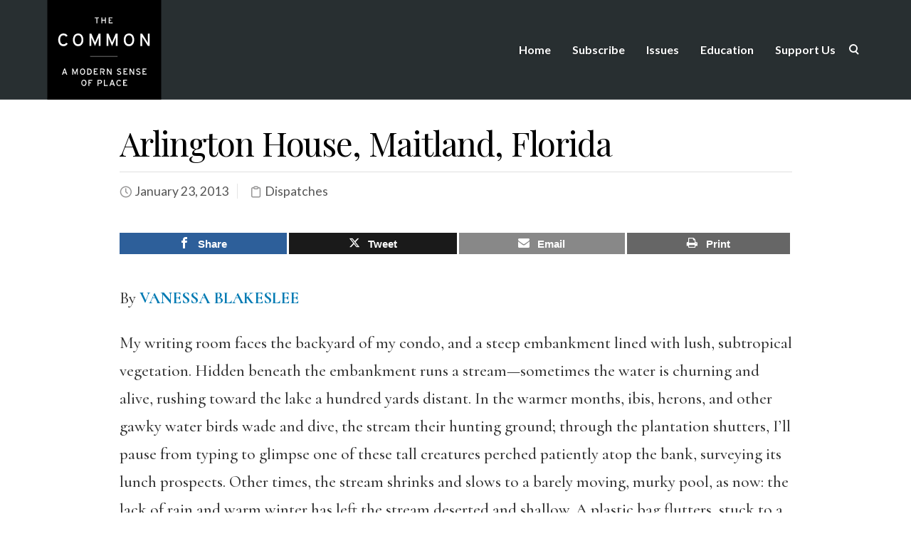

--- FILE ---
content_type: text/html; charset=UTF-8
request_url: https://www.thecommononline.org/arlington-house-maitland-florida/
body_size: 41898
content:
<!DOCTYPE html>
<html lang="en-US">
    <head>
        <meta charset="UTF-8" /><script type="text/javascript">(window.NREUM||(NREUM={})).init={ajax:{deny_list:["bam.nr-data.net"]},feature_flags:["soft_nav"]};(window.NREUM||(NREUM={})).loader_config={licenseKey:"91914d6b11",applicationID:"108009279",browserID:"108009338"};;/*! For license information please see nr-loader-rum-1.308.0.min.js.LICENSE.txt */
(()=>{var e,t,r={163:(e,t,r)=>{"use strict";r.d(t,{j:()=>E});var n=r(384),i=r(1741);var a=r(2555);r(860).K7.genericEvents;const s="experimental.resources",o="register",c=e=>{if(!e||"string"!=typeof e)return!1;try{document.createDocumentFragment().querySelector(e)}catch{return!1}return!0};var d=r(2614),u=r(944),l=r(8122);const f="[data-nr-mask]",g=e=>(0,l.a)(e,(()=>{const e={feature_flags:[],experimental:{allow_registered_children:!1,resources:!1},mask_selector:"*",block_selector:"[data-nr-block]",mask_input_options:{color:!1,date:!1,"datetime-local":!1,email:!1,month:!1,number:!1,range:!1,search:!1,tel:!1,text:!1,time:!1,url:!1,week:!1,textarea:!1,select:!1,password:!0}};return{ajax:{deny_list:void 0,block_internal:!0,enabled:!0,autoStart:!0},api:{get allow_registered_children(){return e.feature_flags.includes(o)||e.experimental.allow_registered_children},set allow_registered_children(t){e.experimental.allow_registered_children=t},duplicate_registered_data:!1},browser_consent_mode:{enabled:!1},distributed_tracing:{enabled:void 0,exclude_newrelic_header:void 0,cors_use_newrelic_header:void 0,cors_use_tracecontext_headers:void 0,allowed_origins:void 0},get feature_flags(){return e.feature_flags},set feature_flags(t){e.feature_flags=t},generic_events:{enabled:!0,autoStart:!0},harvest:{interval:30},jserrors:{enabled:!0,autoStart:!0},logging:{enabled:!0,autoStart:!0},metrics:{enabled:!0,autoStart:!0},obfuscate:void 0,page_action:{enabled:!0},page_view_event:{enabled:!0,autoStart:!0},page_view_timing:{enabled:!0,autoStart:!0},performance:{capture_marks:!1,capture_measures:!1,capture_detail:!0,resources:{get enabled(){return e.feature_flags.includes(s)||e.experimental.resources},set enabled(t){e.experimental.resources=t},asset_types:[],first_party_domains:[],ignore_newrelic:!0}},privacy:{cookies_enabled:!0},proxy:{assets:void 0,beacon:void 0},session:{expiresMs:d.wk,inactiveMs:d.BB},session_replay:{autoStart:!0,enabled:!1,preload:!1,sampling_rate:10,error_sampling_rate:100,collect_fonts:!1,inline_images:!1,fix_stylesheets:!0,mask_all_inputs:!0,get mask_text_selector(){return e.mask_selector},set mask_text_selector(t){c(t)?e.mask_selector="".concat(t,",").concat(f):""===t||null===t?e.mask_selector=f:(0,u.R)(5,t)},get block_class(){return"nr-block"},get ignore_class(){return"nr-ignore"},get mask_text_class(){return"nr-mask"},get block_selector(){return e.block_selector},set block_selector(t){c(t)?e.block_selector+=",".concat(t):""!==t&&(0,u.R)(6,t)},get mask_input_options(){return e.mask_input_options},set mask_input_options(t){t&&"object"==typeof t?e.mask_input_options={...t,password:!0}:(0,u.R)(7,t)}},session_trace:{enabled:!0,autoStart:!0},soft_navigations:{enabled:!0,autoStart:!0},spa:{enabled:!0,autoStart:!0},ssl:void 0,user_actions:{enabled:!0,elementAttributes:["id","className","tagName","type"]}}})());var p=r(6154),m=r(9324);let h=0;const v={buildEnv:m.F3,distMethod:m.Xs,version:m.xv,originTime:p.WN},b={consented:!1},y={appMetadata:{},get consented(){return this.session?.state?.consent||b.consented},set consented(e){b.consented=e},customTransaction:void 0,denyList:void 0,disabled:!1,harvester:void 0,isolatedBacklog:!1,isRecording:!1,loaderType:void 0,maxBytes:3e4,obfuscator:void 0,onerror:void 0,ptid:void 0,releaseIds:{},session:void 0,timeKeeper:void 0,registeredEntities:[],jsAttributesMetadata:{bytes:0},get harvestCount(){return++h}},_=e=>{const t=(0,l.a)(e,y),r=Object.keys(v).reduce((e,t)=>(e[t]={value:v[t],writable:!1,configurable:!0,enumerable:!0},e),{});return Object.defineProperties(t,r)};var w=r(5701);const x=e=>{const t=e.startsWith("http");e+="/",r.p=t?e:"https://"+e};var R=r(7836),k=r(3241);const A={accountID:void 0,trustKey:void 0,agentID:void 0,licenseKey:void 0,applicationID:void 0,xpid:void 0},S=e=>(0,l.a)(e,A),T=new Set;function E(e,t={},r,s){let{init:o,info:c,loader_config:d,runtime:u={},exposed:l=!0}=t;if(!c){const e=(0,n.pV)();o=e.init,c=e.info,d=e.loader_config}e.init=g(o||{}),e.loader_config=S(d||{}),c.jsAttributes??={},p.bv&&(c.jsAttributes.isWorker=!0),e.info=(0,a.D)(c);const f=e.init,m=[c.beacon,c.errorBeacon];T.has(e.agentIdentifier)||(f.proxy.assets&&(x(f.proxy.assets),m.push(f.proxy.assets)),f.proxy.beacon&&m.push(f.proxy.beacon),e.beacons=[...m],function(e){const t=(0,n.pV)();Object.getOwnPropertyNames(i.W.prototype).forEach(r=>{const n=i.W.prototype[r];if("function"!=typeof n||"constructor"===n)return;let a=t[r];e[r]&&!1!==e.exposed&&"micro-agent"!==e.runtime?.loaderType&&(t[r]=(...t)=>{const n=e[r](...t);return a?a(...t):n})})}(e),(0,n.US)("activatedFeatures",w.B)),u.denyList=[...f.ajax.deny_list||[],...f.ajax.block_internal?m:[]],u.ptid=e.agentIdentifier,u.loaderType=r,e.runtime=_(u),T.has(e.agentIdentifier)||(e.ee=R.ee.get(e.agentIdentifier),e.exposed=l,(0,k.W)({agentIdentifier:e.agentIdentifier,drained:!!w.B?.[e.agentIdentifier],type:"lifecycle",name:"initialize",feature:void 0,data:e.config})),T.add(e.agentIdentifier)}},384:(e,t,r)=>{"use strict";r.d(t,{NT:()=>s,US:()=>u,Zm:()=>o,bQ:()=>d,dV:()=>c,pV:()=>l});var n=r(6154),i=r(1863),a=r(1910);const s={beacon:"bam.nr-data.net",errorBeacon:"bam.nr-data.net"};function o(){return n.gm.NREUM||(n.gm.NREUM={}),void 0===n.gm.newrelic&&(n.gm.newrelic=n.gm.NREUM),n.gm.NREUM}function c(){let e=o();return e.o||(e.o={ST:n.gm.setTimeout,SI:n.gm.setImmediate||n.gm.setInterval,CT:n.gm.clearTimeout,XHR:n.gm.XMLHttpRequest,REQ:n.gm.Request,EV:n.gm.Event,PR:n.gm.Promise,MO:n.gm.MutationObserver,FETCH:n.gm.fetch,WS:n.gm.WebSocket},(0,a.i)(...Object.values(e.o))),e}function d(e,t){let r=o();r.initializedAgents??={},t.initializedAt={ms:(0,i.t)(),date:new Date},r.initializedAgents[e]=t}function u(e,t){o()[e]=t}function l(){return function(){let e=o();const t=e.info||{};e.info={beacon:s.beacon,errorBeacon:s.errorBeacon,...t}}(),function(){let e=o();const t=e.init||{};e.init={...t}}(),c(),function(){let e=o();const t=e.loader_config||{};e.loader_config={...t}}(),o()}},782:(e,t,r)=>{"use strict";r.d(t,{T:()=>n});const n=r(860).K7.pageViewTiming},860:(e,t,r)=>{"use strict";r.d(t,{$J:()=>u,K7:()=>c,P3:()=>d,XX:()=>i,Yy:()=>o,df:()=>a,qY:()=>n,v4:()=>s});const n="events",i="jserrors",a="browser/blobs",s="rum",o="browser/logs",c={ajax:"ajax",genericEvents:"generic_events",jserrors:i,logging:"logging",metrics:"metrics",pageAction:"page_action",pageViewEvent:"page_view_event",pageViewTiming:"page_view_timing",sessionReplay:"session_replay",sessionTrace:"session_trace",softNav:"soft_navigations",spa:"spa"},d={[c.pageViewEvent]:1,[c.pageViewTiming]:2,[c.metrics]:3,[c.jserrors]:4,[c.spa]:5,[c.ajax]:6,[c.sessionTrace]:7,[c.softNav]:8,[c.sessionReplay]:9,[c.logging]:10,[c.genericEvents]:11},u={[c.pageViewEvent]:s,[c.pageViewTiming]:n,[c.ajax]:n,[c.spa]:n,[c.softNav]:n,[c.metrics]:i,[c.jserrors]:i,[c.sessionTrace]:a,[c.sessionReplay]:a,[c.logging]:o,[c.genericEvents]:"ins"}},944:(e,t,r)=>{"use strict";r.d(t,{R:()=>i});var n=r(3241);function i(e,t){"function"==typeof console.debug&&(console.debug("New Relic Warning: https://github.com/newrelic/newrelic-browser-agent/blob/main/docs/warning-codes.md#".concat(e),t),(0,n.W)({agentIdentifier:null,drained:null,type:"data",name:"warn",feature:"warn",data:{code:e,secondary:t}}))}},1687:(e,t,r)=>{"use strict";r.d(t,{Ak:()=>d,Ze:()=>f,x3:()=>u});var n=r(3241),i=r(7836),a=r(3606),s=r(860),o=r(2646);const c={};function d(e,t){const r={staged:!1,priority:s.P3[t]||0};l(e),c[e].get(t)||c[e].set(t,r)}function u(e,t){e&&c[e]&&(c[e].get(t)&&c[e].delete(t),p(e,t,!1),c[e].size&&g(e))}function l(e){if(!e)throw new Error("agentIdentifier required");c[e]||(c[e]=new Map)}function f(e="",t="feature",r=!1){if(l(e),!e||!c[e].get(t)||r)return p(e,t);c[e].get(t).staged=!0,g(e)}function g(e){const t=Array.from(c[e]);t.every(([e,t])=>t.staged)&&(t.sort((e,t)=>e[1].priority-t[1].priority),t.forEach(([t])=>{c[e].delete(t),p(e,t)}))}function p(e,t,r=!0){const s=e?i.ee.get(e):i.ee,c=a.i.handlers;if(!s.aborted&&s.backlog&&c){if((0,n.W)({agentIdentifier:e,type:"lifecycle",name:"drain",feature:t}),r){const e=s.backlog[t],r=c[t];if(r){for(let t=0;e&&t<e.length;++t)m(e[t],r);Object.entries(r).forEach(([e,t])=>{Object.values(t||{}).forEach(t=>{t[0]?.on&&t[0]?.context()instanceof o.y&&t[0].on(e,t[1])})})}}s.isolatedBacklog||delete c[t],s.backlog[t]=null,s.emit("drain-"+t,[])}}function m(e,t){var r=e[1];Object.values(t[r]||{}).forEach(t=>{var r=e[0];if(t[0]===r){var n=t[1],i=e[3],a=e[2];n.apply(i,a)}})}},1738:(e,t,r)=>{"use strict";r.d(t,{U:()=>g,Y:()=>f});var n=r(3241),i=r(9908),a=r(1863),s=r(944),o=r(5701),c=r(3969),d=r(8362),u=r(860),l=r(4261);function f(e,t,r,a){const f=a||r;!f||f[e]&&f[e]!==d.d.prototype[e]||(f[e]=function(){(0,i.p)(c.xV,["API/"+e+"/called"],void 0,u.K7.metrics,r.ee),(0,n.W)({agentIdentifier:r.agentIdentifier,drained:!!o.B?.[r.agentIdentifier],type:"data",name:"api",feature:l.Pl+e,data:{}});try{return t.apply(this,arguments)}catch(e){(0,s.R)(23,e)}})}function g(e,t,r,n,s){const o=e.info;null===r?delete o.jsAttributes[t]:o.jsAttributes[t]=r,(s||null===r)&&(0,i.p)(l.Pl+n,[(0,a.t)(),t,r],void 0,"session",e.ee)}},1741:(e,t,r)=>{"use strict";r.d(t,{W:()=>a});var n=r(944),i=r(4261);class a{#e(e,...t){if(this[e]!==a.prototype[e])return this[e](...t);(0,n.R)(35,e)}addPageAction(e,t){return this.#e(i.hG,e,t)}register(e){return this.#e(i.eY,e)}recordCustomEvent(e,t){return this.#e(i.fF,e,t)}setPageViewName(e,t){return this.#e(i.Fw,e,t)}setCustomAttribute(e,t,r){return this.#e(i.cD,e,t,r)}noticeError(e,t){return this.#e(i.o5,e,t)}setUserId(e,t=!1){return this.#e(i.Dl,e,t)}setApplicationVersion(e){return this.#e(i.nb,e)}setErrorHandler(e){return this.#e(i.bt,e)}addRelease(e,t){return this.#e(i.k6,e,t)}log(e,t){return this.#e(i.$9,e,t)}start(){return this.#e(i.d3)}finished(e){return this.#e(i.BL,e)}recordReplay(){return this.#e(i.CH)}pauseReplay(){return this.#e(i.Tb)}addToTrace(e){return this.#e(i.U2,e)}setCurrentRouteName(e){return this.#e(i.PA,e)}interaction(e){return this.#e(i.dT,e)}wrapLogger(e,t,r){return this.#e(i.Wb,e,t,r)}measure(e,t){return this.#e(i.V1,e,t)}consent(e){return this.#e(i.Pv,e)}}},1863:(e,t,r)=>{"use strict";function n(){return Math.floor(performance.now())}r.d(t,{t:()=>n})},1910:(e,t,r)=>{"use strict";r.d(t,{i:()=>a});var n=r(944);const i=new Map;function a(...e){return e.every(e=>{if(i.has(e))return i.get(e);const t="function"==typeof e?e.toString():"",r=t.includes("[native code]"),a=t.includes("nrWrapper");return r||a||(0,n.R)(64,e?.name||t),i.set(e,r),r})}},2555:(e,t,r)=>{"use strict";r.d(t,{D:()=>o,f:()=>s});var n=r(384),i=r(8122);const a={beacon:n.NT.beacon,errorBeacon:n.NT.errorBeacon,licenseKey:void 0,applicationID:void 0,sa:void 0,queueTime:void 0,applicationTime:void 0,ttGuid:void 0,user:void 0,account:void 0,product:void 0,extra:void 0,jsAttributes:{},userAttributes:void 0,atts:void 0,transactionName:void 0,tNamePlain:void 0};function s(e){try{return!!e.licenseKey&&!!e.errorBeacon&&!!e.applicationID}catch(e){return!1}}const o=e=>(0,i.a)(e,a)},2614:(e,t,r)=>{"use strict";r.d(t,{BB:()=>s,H3:()=>n,g:()=>d,iL:()=>c,tS:()=>o,uh:()=>i,wk:()=>a});const n="NRBA",i="SESSION",a=144e5,s=18e5,o={STARTED:"session-started",PAUSE:"session-pause",RESET:"session-reset",RESUME:"session-resume",UPDATE:"session-update"},c={SAME_TAB:"same-tab",CROSS_TAB:"cross-tab"},d={OFF:0,FULL:1,ERROR:2}},2646:(e,t,r)=>{"use strict";r.d(t,{y:()=>n});class n{constructor(e){this.contextId=e}}},2843:(e,t,r)=>{"use strict";r.d(t,{G:()=>a,u:()=>i});var n=r(3878);function i(e,t=!1,r,i){(0,n.DD)("visibilitychange",function(){if(t)return void("hidden"===document.visibilityState&&e());e(document.visibilityState)},r,i)}function a(e,t,r){(0,n.sp)("pagehide",e,t,r)}},3241:(e,t,r)=>{"use strict";r.d(t,{W:()=>a});var n=r(6154);const i="newrelic";function a(e={}){try{n.gm.dispatchEvent(new CustomEvent(i,{detail:e}))}catch(e){}}},3606:(e,t,r)=>{"use strict";r.d(t,{i:()=>a});var n=r(9908);a.on=s;var i=a.handlers={};function a(e,t,r,a){s(a||n.d,i,e,t,r)}function s(e,t,r,i,a){a||(a="feature"),e||(e=n.d);var s=t[a]=t[a]||{};(s[r]=s[r]||[]).push([e,i])}},3878:(e,t,r)=>{"use strict";function n(e,t){return{capture:e,passive:!1,signal:t}}function i(e,t,r=!1,i){window.addEventListener(e,t,n(r,i))}function a(e,t,r=!1,i){document.addEventListener(e,t,n(r,i))}r.d(t,{DD:()=>a,jT:()=>n,sp:()=>i})},3969:(e,t,r)=>{"use strict";r.d(t,{TZ:()=>n,XG:()=>o,rs:()=>i,xV:()=>s,z_:()=>a});const n=r(860).K7.metrics,i="sm",a="cm",s="storeSupportabilityMetrics",o="storeEventMetrics"},4234:(e,t,r)=>{"use strict";r.d(t,{W:()=>a});var n=r(7836),i=r(1687);class a{constructor(e,t){this.agentIdentifier=e,this.ee=n.ee.get(e),this.featureName=t,this.blocked=!1}deregisterDrain(){(0,i.x3)(this.agentIdentifier,this.featureName)}}},4261:(e,t,r)=>{"use strict";r.d(t,{$9:()=>d,BL:()=>o,CH:()=>g,Dl:()=>_,Fw:()=>y,PA:()=>h,Pl:()=>n,Pv:()=>k,Tb:()=>l,U2:()=>a,V1:()=>R,Wb:()=>x,bt:()=>b,cD:()=>v,d3:()=>w,dT:()=>c,eY:()=>p,fF:()=>f,hG:()=>i,k6:()=>s,nb:()=>m,o5:()=>u});const n="api-",i="addPageAction",a="addToTrace",s="addRelease",o="finished",c="interaction",d="log",u="noticeError",l="pauseReplay",f="recordCustomEvent",g="recordReplay",p="register",m="setApplicationVersion",h="setCurrentRouteName",v="setCustomAttribute",b="setErrorHandler",y="setPageViewName",_="setUserId",w="start",x="wrapLogger",R="measure",k="consent"},5289:(e,t,r)=>{"use strict";r.d(t,{GG:()=>s,Qr:()=>c,sB:()=>o});var n=r(3878),i=r(6389);function a(){return"undefined"==typeof document||"complete"===document.readyState}function s(e,t){if(a())return e();const r=(0,i.J)(e),s=setInterval(()=>{a()&&(clearInterval(s),r())},500);(0,n.sp)("load",r,t)}function o(e){if(a())return e();(0,n.DD)("DOMContentLoaded",e)}function c(e){if(a())return e();(0,n.sp)("popstate",e)}},5607:(e,t,r)=>{"use strict";r.d(t,{W:()=>n});const n=(0,r(9566).bz)()},5701:(e,t,r)=>{"use strict";r.d(t,{B:()=>a,t:()=>s});var n=r(3241);const i=new Set,a={};function s(e,t){const r=t.agentIdentifier;a[r]??={},e&&"object"==typeof e&&(i.has(r)||(t.ee.emit("rumresp",[e]),a[r]=e,i.add(r),(0,n.W)({agentIdentifier:r,loaded:!0,drained:!0,type:"lifecycle",name:"load",feature:void 0,data:e})))}},6154:(e,t,r)=>{"use strict";r.d(t,{OF:()=>c,RI:()=>i,WN:()=>u,bv:()=>a,eN:()=>l,gm:()=>s,mw:()=>o,sb:()=>d});var n=r(1863);const i="undefined"!=typeof window&&!!window.document,a="undefined"!=typeof WorkerGlobalScope&&("undefined"!=typeof self&&self instanceof WorkerGlobalScope&&self.navigator instanceof WorkerNavigator||"undefined"!=typeof globalThis&&globalThis instanceof WorkerGlobalScope&&globalThis.navigator instanceof WorkerNavigator),s=i?window:"undefined"!=typeof WorkerGlobalScope&&("undefined"!=typeof self&&self instanceof WorkerGlobalScope&&self||"undefined"!=typeof globalThis&&globalThis instanceof WorkerGlobalScope&&globalThis),o=Boolean("hidden"===s?.document?.visibilityState),c=/iPad|iPhone|iPod/.test(s.navigator?.userAgent),d=c&&"undefined"==typeof SharedWorker,u=((()=>{const e=s.navigator?.userAgent?.match(/Firefox[/\s](\d+\.\d+)/);Array.isArray(e)&&e.length>=2&&e[1]})(),Date.now()-(0,n.t)()),l=()=>"undefined"!=typeof PerformanceNavigationTiming&&s?.performance?.getEntriesByType("navigation")?.[0]?.responseStart},6389:(e,t,r)=>{"use strict";function n(e,t=500,r={}){const n=r?.leading||!1;let i;return(...r)=>{n&&void 0===i&&(e.apply(this,r),i=setTimeout(()=>{i=clearTimeout(i)},t)),n||(clearTimeout(i),i=setTimeout(()=>{e.apply(this,r)},t))}}function i(e){let t=!1;return(...r)=>{t||(t=!0,e.apply(this,r))}}r.d(t,{J:()=>i,s:()=>n})},6630:(e,t,r)=>{"use strict";r.d(t,{T:()=>n});const n=r(860).K7.pageViewEvent},7699:(e,t,r)=>{"use strict";r.d(t,{It:()=>a,KC:()=>o,No:()=>i,qh:()=>s});var n=r(860);const i=16e3,a=1e6,s="SESSION_ERROR",o={[n.K7.logging]:!0,[n.K7.genericEvents]:!1,[n.K7.jserrors]:!1,[n.K7.ajax]:!1}},7836:(e,t,r)=>{"use strict";r.d(t,{P:()=>o,ee:()=>c});var n=r(384),i=r(8990),a=r(2646),s=r(5607);const o="nr@context:".concat(s.W),c=function e(t,r){var n={},s={},u={},l=!1;try{l=16===r.length&&d.initializedAgents?.[r]?.runtime.isolatedBacklog}catch(e){}var f={on:p,addEventListener:p,removeEventListener:function(e,t){var r=n[e];if(!r)return;for(var i=0;i<r.length;i++)r[i]===t&&r.splice(i,1)},emit:function(e,r,n,i,a){!1!==a&&(a=!0);if(c.aborted&&!i)return;t&&a&&t.emit(e,r,n);var o=g(n);m(e).forEach(e=>{e.apply(o,r)});var d=v()[s[e]];d&&d.push([f,e,r,o]);return o},get:h,listeners:m,context:g,buffer:function(e,t){const r=v();if(t=t||"feature",f.aborted)return;Object.entries(e||{}).forEach(([e,n])=>{s[n]=t,t in r||(r[t]=[])})},abort:function(){f._aborted=!0,Object.keys(f.backlog).forEach(e=>{delete f.backlog[e]})},isBuffering:function(e){return!!v()[s[e]]},debugId:r,backlog:l?{}:t&&"object"==typeof t.backlog?t.backlog:{},isolatedBacklog:l};return Object.defineProperty(f,"aborted",{get:()=>{let e=f._aborted||!1;return e||(t&&(e=t.aborted),e)}}),f;function g(e){return e&&e instanceof a.y?e:e?(0,i.I)(e,o,()=>new a.y(o)):new a.y(o)}function p(e,t){n[e]=m(e).concat(t)}function m(e){return n[e]||[]}function h(t){return u[t]=u[t]||e(f,t)}function v(){return f.backlog}}(void 0,"globalEE"),d=(0,n.Zm)();d.ee||(d.ee=c)},8122:(e,t,r)=>{"use strict";r.d(t,{a:()=>i});var n=r(944);function i(e,t){try{if(!e||"object"!=typeof e)return(0,n.R)(3);if(!t||"object"!=typeof t)return(0,n.R)(4);const r=Object.create(Object.getPrototypeOf(t),Object.getOwnPropertyDescriptors(t)),a=0===Object.keys(r).length?e:r;for(let s in a)if(void 0!==e[s])try{if(null===e[s]){r[s]=null;continue}Array.isArray(e[s])&&Array.isArray(t[s])?r[s]=Array.from(new Set([...e[s],...t[s]])):"object"==typeof e[s]&&"object"==typeof t[s]?r[s]=i(e[s],t[s]):r[s]=e[s]}catch(e){r[s]||(0,n.R)(1,e)}return r}catch(e){(0,n.R)(2,e)}}},8362:(e,t,r)=>{"use strict";r.d(t,{d:()=>a});var n=r(9566),i=r(1741);class a extends i.W{agentIdentifier=(0,n.LA)(16)}},8374:(e,t,r)=>{r.nc=(()=>{try{return document?.currentScript?.nonce}catch(e){}return""})()},8990:(e,t,r)=>{"use strict";r.d(t,{I:()=>i});var n=Object.prototype.hasOwnProperty;function i(e,t,r){if(n.call(e,t))return e[t];var i=r();if(Object.defineProperty&&Object.keys)try{return Object.defineProperty(e,t,{value:i,writable:!0,enumerable:!1}),i}catch(e){}return e[t]=i,i}},9324:(e,t,r)=>{"use strict";r.d(t,{F3:()=>i,Xs:()=>a,xv:()=>n});const n="1.308.0",i="PROD",a="CDN"},9566:(e,t,r)=>{"use strict";r.d(t,{LA:()=>o,bz:()=>s});var n=r(6154);const i="xxxxxxxx-xxxx-4xxx-yxxx-xxxxxxxxxxxx";function a(e,t){return e?15&e[t]:16*Math.random()|0}function s(){const e=n.gm?.crypto||n.gm?.msCrypto;let t,r=0;return e&&e.getRandomValues&&(t=e.getRandomValues(new Uint8Array(30))),i.split("").map(e=>"x"===e?a(t,r++).toString(16):"y"===e?(3&a()|8).toString(16):e).join("")}function o(e){const t=n.gm?.crypto||n.gm?.msCrypto;let r,i=0;t&&t.getRandomValues&&(r=t.getRandomValues(new Uint8Array(e)));const s=[];for(var o=0;o<e;o++)s.push(a(r,i++).toString(16));return s.join("")}},9908:(e,t,r)=>{"use strict";r.d(t,{d:()=>n,p:()=>i});var n=r(7836).ee.get("handle");function i(e,t,r,i,a){a?(a.buffer([e],i),a.emit(e,t,r)):(n.buffer([e],i),n.emit(e,t,r))}}},n={};function i(e){var t=n[e];if(void 0!==t)return t.exports;var a=n[e]={exports:{}};return r[e](a,a.exports,i),a.exports}i.m=r,i.d=(e,t)=>{for(var r in t)i.o(t,r)&&!i.o(e,r)&&Object.defineProperty(e,r,{enumerable:!0,get:t[r]})},i.f={},i.e=e=>Promise.all(Object.keys(i.f).reduce((t,r)=>(i.f[r](e,t),t),[])),i.u=e=>"nr-rum-1.308.0.min.js",i.o=(e,t)=>Object.prototype.hasOwnProperty.call(e,t),e={},t="NRBA-1.308.0.PROD:",i.l=(r,n,a,s)=>{if(e[r])e[r].push(n);else{var o,c;if(void 0!==a)for(var d=document.getElementsByTagName("script"),u=0;u<d.length;u++){var l=d[u];if(l.getAttribute("src")==r||l.getAttribute("data-webpack")==t+a){o=l;break}}if(!o){c=!0;var f={296:"sha512-+MIMDsOcckGXa1EdWHqFNv7P+JUkd5kQwCBr3KE6uCvnsBNUrdSt4a/3/L4j4TxtnaMNjHpza2/erNQbpacJQA=="};(o=document.createElement("script")).charset="utf-8",i.nc&&o.setAttribute("nonce",i.nc),o.setAttribute("data-webpack",t+a),o.src=r,0!==o.src.indexOf(window.location.origin+"/")&&(o.crossOrigin="anonymous"),f[s]&&(o.integrity=f[s])}e[r]=[n];var g=(t,n)=>{o.onerror=o.onload=null,clearTimeout(p);var i=e[r];if(delete e[r],o.parentNode&&o.parentNode.removeChild(o),i&&i.forEach(e=>e(n)),t)return t(n)},p=setTimeout(g.bind(null,void 0,{type:"timeout",target:o}),12e4);o.onerror=g.bind(null,o.onerror),o.onload=g.bind(null,o.onload),c&&document.head.appendChild(o)}},i.r=e=>{"undefined"!=typeof Symbol&&Symbol.toStringTag&&Object.defineProperty(e,Symbol.toStringTag,{value:"Module"}),Object.defineProperty(e,"__esModule",{value:!0})},i.p="https://js-agent.newrelic.com/",(()=>{var e={374:0,840:0};i.f.j=(t,r)=>{var n=i.o(e,t)?e[t]:void 0;if(0!==n)if(n)r.push(n[2]);else{var a=new Promise((r,i)=>n=e[t]=[r,i]);r.push(n[2]=a);var s=i.p+i.u(t),o=new Error;i.l(s,r=>{if(i.o(e,t)&&(0!==(n=e[t])&&(e[t]=void 0),n)){var a=r&&("load"===r.type?"missing":r.type),s=r&&r.target&&r.target.src;o.message="Loading chunk "+t+" failed: ("+a+": "+s+")",o.name="ChunkLoadError",o.type=a,o.request=s,n[1](o)}},"chunk-"+t,t)}};var t=(t,r)=>{var n,a,[s,o,c]=r,d=0;if(s.some(t=>0!==e[t])){for(n in o)i.o(o,n)&&(i.m[n]=o[n]);if(c)c(i)}for(t&&t(r);d<s.length;d++)a=s[d],i.o(e,a)&&e[a]&&e[a][0](),e[a]=0},r=self["webpackChunk:NRBA-1.308.0.PROD"]=self["webpackChunk:NRBA-1.308.0.PROD"]||[];r.forEach(t.bind(null,0)),r.push=t.bind(null,r.push.bind(r))})(),(()=>{"use strict";i(8374);var e=i(8362),t=i(860);const r=Object.values(t.K7);var n=i(163);var a=i(9908),s=i(1863),o=i(4261),c=i(1738);var d=i(1687),u=i(4234),l=i(5289),f=i(6154),g=i(944),p=i(384);const m=e=>f.RI&&!0===e?.privacy.cookies_enabled;function h(e){return!!(0,p.dV)().o.MO&&m(e)&&!0===e?.session_trace.enabled}var v=i(6389),b=i(7699);class y extends u.W{constructor(e,t){super(e.agentIdentifier,t),this.agentRef=e,this.abortHandler=void 0,this.featAggregate=void 0,this.loadedSuccessfully=void 0,this.onAggregateImported=new Promise(e=>{this.loadedSuccessfully=e}),this.deferred=Promise.resolve(),!1===e.init[this.featureName].autoStart?this.deferred=new Promise((t,r)=>{this.ee.on("manual-start-all",(0,v.J)(()=>{(0,d.Ak)(e.agentIdentifier,this.featureName),t()}))}):(0,d.Ak)(e.agentIdentifier,t)}importAggregator(e,t,r={}){if(this.featAggregate)return;const n=async()=>{let n;await this.deferred;try{if(m(e.init)){const{setupAgentSession:t}=await i.e(296).then(i.bind(i,3305));n=t(e)}}catch(e){(0,g.R)(20,e),this.ee.emit("internal-error",[e]),(0,a.p)(b.qh,[e],void 0,this.featureName,this.ee)}try{if(!this.#t(this.featureName,n,e.init))return(0,d.Ze)(this.agentIdentifier,this.featureName),void this.loadedSuccessfully(!1);const{Aggregate:i}=await t();this.featAggregate=new i(e,r),e.runtime.harvester.initializedAggregates.push(this.featAggregate),this.loadedSuccessfully(!0)}catch(e){(0,g.R)(34,e),this.abortHandler?.(),(0,d.Ze)(this.agentIdentifier,this.featureName,!0),this.loadedSuccessfully(!1),this.ee&&this.ee.abort()}};f.RI?(0,l.GG)(()=>n(),!0):n()}#t(e,r,n){if(this.blocked)return!1;switch(e){case t.K7.sessionReplay:return h(n)&&!!r;case t.K7.sessionTrace:return!!r;default:return!0}}}var _=i(6630),w=i(2614),x=i(3241);class R extends y{static featureName=_.T;constructor(e){var t;super(e,_.T),this.setupInspectionEvents(e.agentIdentifier),t=e,(0,c.Y)(o.Fw,function(e,r){"string"==typeof e&&("/"!==e.charAt(0)&&(e="/"+e),t.runtime.customTransaction=(r||"http://custom.transaction")+e,(0,a.p)(o.Pl+o.Fw,[(0,s.t)()],void 0,void 0,t.ee))},t),this.importAggregator(e,()=>i.e(296).then(i.bind(i,3943)))}setupInspectionEvents(e){const t=(t,r)=>{t&&(0,x.W)({agentIdentifier:e,timeStamp:t.timeStamp,loaded:"complete"===t.target.readyState,type:"window",name:r,data:t.target.location+""})};(0,l.sB)(e=>{t(e,"DOMContentLoaded")}),(0,l.GG)(e=>{t(e,"load")}),(0,l.Qr)(e=>{t(e,"navigate")}),this.ee.on(w.tS.UPDATE,(t,r)=>{(0,x.W)({agentIdentifier:e,type:"lifecycle",name:"session",data:r})})}}class k extends e.d{constructor(e){var t;(super(),f.gm)?(this.features={},(0,p.bQ)(this.agentIdentifier,this),this.desiredFeatures=new Set(e.features||[]),this.desiredFeatures.add(R),(0,n.j)(this,e,e.loaderType||"agent"),t=this,(0,c.Y)(o.cD,function(e,r,n=!1){if("string"==typeof e){if(["string","number","boolean"].includes(typeof r)||null===r)return(0,c.U)(t,e,r,o.cD,n);(0,g.R)(40,typeof r)}else(0,g.R)(39,typeof e)},t),function(e){(0,c.Y)(o.Dl,function(t,r=!1){if("string"!=typeof t&&null!==t)return void(0,g.R)(41,typeof t);const n=e.info.jsAttributes["enduser.id"];r&&null!=n&&n!==t?(0,a.p)(o.Pl+"setUserIdAndResetSession",[t],void 0,"session",e.ee):(0,c.U)(e,"enduser.id",t,o.Dl,!0)},e)}(this),function(e){(0,c.Y)(o.nb,function(t){if("string"==typeof t||null===t)return(0,c.U)(e,"application.version",t,o.nb,!1);(0,g.R)(42,typeof t)},e)}(this),function(e){(0,c.Y)(o.d3,function(){e.ee.emit("manual-start-all")},e)}(this),function(e){(0,c.Y)(o.Pv,function(t=!0){if("boolean"==typeof t){if((0,a.p)(o.Pl+o.Pv,[t],void 0,"session",e.ee),e.runtime.consented=t,t){const t=e.features.page_view_event;t.onAggregateImported.then(e=>{const r=t.featAggregate;e&&!r.sentRum&&r.sendRum()})}}else(0,g.R)(65,typeof t)},e)}(this),this.run()):(0,g.R)(21)}get config(){return{info:this.info,init:this.init,loader_config:this.loader_config,runtime:this.runtime}}get api(){return this}run(){try{const e=function(e){const t={};return r.forEach(r=>{t[r]=!!e[r]?.enabled}),t}(this.init),n=[...this.desiredFeatures];n.sort((e,r)=>t.P3[e.featureName]-t.P3[r.featureName]),n.forEach(r=>{if(!e[r.featureName]&&r.featureName!==t.K7.pageViewEvent)return;if(r.featureName===t.K7.spa)return void(0,g.R)(67);const n=function(e){switch(e){case t.K7.ajax:return[t.K7.jserrors];case t.K7.sessionTrace:return[t.K7.ajax,t.K7.pageViewEvent];case t.K7.sessionReplay:return[t.K7.sessionTrace];case t.K7.pageViewTiming:return[t.K7.pageViewEvent];default:return[]}}(r.featureName).filter(e=>!(e in this.features));n.length>0&&(0,g.R)(36,{targetFeature:r.featureName,missingDependencies:n}),this.features[r.featureName]=new r(this)})}catch(e){(0,g.R)(22,e);for(const e in this.features)this.features[e].abortHandler?.();const t=(0,p.Zm)();delete t.initializedAgents[this.agentIdentifier]?.features,delete this.sharedAggregator;return t.ee.get(this.agentIdentifier).abort(),!1}}}var A=i(2843),S=i(782);class T extends y{static featureName=S.T;constructor(e){super(e,S.T),f.RI&&((0,A.u)(()=>(0,a.p)("docHidden",[(0,s.t)()],void 0,S.T,this.ee),!0),(0,A.G)(()=>(0,a.p)("winPagehide",[(0,s.t)()],void 0,S.T,this.ee)),this.importAggregator(e,()=>i.e(296).then(i.bind(i,2117))))}}var E=i(3969);class I extends y{static featureName=E.TZ;constructor(e){super(e,E.TZ),f.RI&&document.addEventListener("securitypolicyviolation",e=>{(0,a.p)(E.xV,["Generic/CSPViolation/Detected"],void 0,this.featureName,this.ee)}),this.importAggregator(e,()=>i.e(296).then(i.bind(i,9623)))}}new k({features:[R,T,I],loaderType:"lite"})})()})();</script>
        <meta content="width=device-width, initial-scale=1.0" name="viewport">
        <link rel="pingback" href="https://www.thecommononline.org/xmlrpc.php" /><title>Arlington House, Maitland, Florida | The Common</title>
<meta name='robots' content='max-image-preview:large' />

<!-- Open Graph Meta Tags generated by MashShare 4.0.47 - https://mashshare.net -->
<meta property="og:type" content="article" /> 
<meta property="og:title" content="Arlington House, Maitland, Florida" />
<meta property="og:description" content="VANESSA BLAKESLEE &lt;br&gt; My writing room faces the backyard of my condo, and a steep embankment lined with lush, subtropical vegetation. Hidden beneath the embankment runs a stream—sometimes the water is churning and alive, rushing toward the lake a hundred yards distant. In the warmer months, ibis, herons, and other gawky water birds wade and dive, the stream their hunting ground; through the plantation shutters, I’ll pause from typing to glimpse one of these tall creatures perched patiently atop the bank, surveying its lunch prospects." />
<meta property="og:image" content="https://www.thecommononline.org/wp-content/uploads/2013/01/blakeslee_red_couch_2_0.jpg" />
<meta property="og:url" content="https://www.thecommononline.org/arlington-house-maitland-florida/" />
<meta property="og:site_name" content="The Common" />
<meta property="article:publisher" content="http://www.facebook.com/pages/The-Common/105153772852538" />
<meta property="article:published_time" content="2013-01-23T17:40:12-05:00" />
<meta property="article:modified_time" content="2017-07-24T11:45:34-04:00" />
<meta property="og:updated_time" content="2017-07-24T11:45:34-04:00" />
<!-- Open Graph Meta Tags generated by MashShare 4.0.47 - https://www.mashshare.net -->
<!-- Twitter Card generated by MashShare 4.0.47 - https://www.mashshare.net -->
<meta property="og:image:width" content="225" />
<meta property="og:image:height" content="400" />
<meta name="twitter:card" content="summary_large_image">
<meta name="twitter:title" content="Arlington House, Maitland, Florida">
<meta name="twitter:description" content="VANESSA BLAKESLEE &lt;br&gt; My writing room faces the backyard of my condo, and a steep embankment lined with lush, subtropical vegetation. Hidden beneath the embankment runs a stream—sometimes the water is churning and alive, rushing toward the lake a hundred yards distant. In the warmer months, ibis, herons, and other gawky water birds wade and dive, the stream their hunting ground; through the plantation shutters, I’ll pause from typing to glimpse one of these tall creatures perched patiently atop the bank, surveying its lunch prospects.">
<meta name="twitter:image" content="https://www.thecommononline.org/wp-content/uploads/2013/01/blakeslee_red_couch_2_0.jpg">
<meta name="twitter:site" content="@commonmag">
<!-- Twitter Card generated by MashShare 4.0.47 - https://www.mashshare.net -->

<link rel='dns-prefetch' href='//www.thecommononline.org' />
<link rel="alternate" type="application/rss+xml" title="The Common &raquo; Feed" href="https://www.thecommononline.org/feed/" />
<link rel="alternate" type="application/rss+xml" title="The Common &raquo; Comments Feed" href="https://www.thecommononline.org/comments/feed/" />
<link rel="alternate" title="oEmbed (JSON)" type="application/json+oembed" href="https://www.thecommononline.org/wp-json/oembed/1.0/embed?url=https%3A%2F%2Fwww.thecommononline.org%2Farlington-house-maitland-florida%2F" />
<link rel="alternate" title="oEmbed (XML)" type="text/xml+oembed" href="https://www.thecommononline.org/wp-json/oembed/1.0/embed?url=https%3A%2F%2Fwww.thecommononline.org%2Farlington-house-maitland-florida%2F&#038;format=xml" />
<style id='wp-img-auto-sizes-contain-inline-css' type='text/css'>
img:is([sizes=auto i],[sizes^="auto," i]){contain-intrinsic-size:3000px 1500px}
/*# sourceURL=wp-img-auto-sizes-contain-inline-css */
</style>
<style id='wp-emoji-styles-inline-css' type='text/css'>

	img.wp-smiley, img.emoji {
		display: inline !important;
		border: none !important;
		box-shadow: none !important;
		height: 1em !important;
		width: 1em !important;
		margin: 0 0.07em !important;
		vertical-align: -0.1em !important;
		background: none !important;
		padding: 0 !important;
	}
/*# sourceURL=wp-emoji-styles-inline-css */
</style>
<style id='wp-block-library-inline-css' type='text/css'>
:root{--wp-block-synced-color:#7a00df;--wp-block-synced-color--rgb:122,0,223;--wp-bound-block-color:var(--wp-block-synced-color);--wp-editor-canvas-background:#ddd;--wp-admin-theme-color:#007cba;--wp-admin-theme-color--rgb:0,124,186;--wp-admin-theme-color-darker-10:#006ba1;--wp-admin-theme-color-darker-10--rgb:0,107,160.5;--wp-admin-theme-color-darker-20:#005a87;--wp-admin-theme-color-darker-20--rgb:0,90,135;--wp-admin-border-width-focus:2px}@media (min-resolution:192dpi){:root{--wp-admin-border-width-focus:1.5px}}.wp-element-button{cursor:pointer}:root .has-very-light-gray-background-color{background-color:#eee}:root .has-very-dark-gray-background-color{background-color:#313131}:root .has-very-light-gray-color{color:#eee}:root .has-very-dark-gray-color{color:#313131}:root .has-vivid-green-cyan-to-vivid-cyan-blue-gradient-background{background:linear-gradient(135deg,#00d084,#0693e3)}:root .has-purple-crush-gradient-background{background:linear-gradient(135deg,#34e2e4,#4721fb 50%,#ab1dfe)}:root .has-hazy-dawn-gradient-background{background:linear-gradient(135deg,#faaca8,#dad0ec)}:root .has-subdued-olive-gradient-background{background:linear-gradient(135deg,#fafae1,#67a671)}:root .has-atomic-cream-gradient-background{background:linear-gradient(135deg,#fdd79a,#004a59)}:root .has-nightshade-gradient-background{background:linear-gradient(135deg,#330968,#31cdcf)}:root .has-midnight-gradient-background{background:linear-gradient(135deg,#020381,#2874fc)}:root{--wp--preset--font-size--normal:16px;--wp--preset--font-size--huge:42px}.has-regular-font-size{font-size:1em}.has-larger-font-size{font-size:2.625em}.has-normal-font-size{font-size:var(--wp--preset--font-size--normal)}.has-huge-font-size{font-size:var(--wp--preset--font-size--huge)}.has-text-align-center{text-align:center}.has-text-align-left{text-align:left}.has-text-align-right{text-align:right}.has-fit-text{white-space:nowrap!important}#end-resizable-editor-section{display:none}.aligncenter{clear:both}.items-justified-left{justify-content:flex-start}.items-justified-center{justify-content:center}.items-justified-right{justify-content:flex-end}.items-justified-space-between{justify-content:space-between}.screen-reader-text{border:0;clip-path:inset(50%);height:1px;margin:-1px;overflow:hidden;padding:0;position:absolute;width:1px;word-wrap:normal!important}.screen-reader-text:focus{background-color:#ddd;clip-path:none;color:#444;display:block;font-size:1em;height:auto;left:5px;line-height:normal;padding:15px 23px 14px;text-decoration:none;top:5px;width:auto;z-index:100000}html :where(.has-border-color){border-style:solid}html :where([style*=border-top-color]){border-top-style:solid}html :where([style*=border-right-color]){border-right-style:solid}html :where([style*=border-bottom-color]){border-bottom-style:solid}html :where([style*=border-left-color]){border-left-style:solid}html :where([style*=border-width]){border-style:solid}html :where([style*=border-top-width]){border-top-style:solid}html :where([style*=border-right-width]){border-right-style:solid}html :where([style*=border-bottom-width]){border-bottom-style:solid}html :where([style*=border-left-width]){border-left-style:solid}html :where(img[class*=wp-image-]){height:auto;max-width:100%}:where(figure){margin:0 0 1em}html :where(.is-position-sticky){--wp-admin--admin-bar--position-offset:var(--wp-admin--admin-bar--height,0px)}@media screen and (max-width:600px){html :where(.is-position-sticky){--wp-admin--admin-bar--position-offset:0px}}

/*# sourceURL=wp-block-library-inline-css */
</style><style id='global-styles-inline-css' type='text/css'>
:root{--wp--preset--aspect-ratio--square: 1;--wp--preset--aspect-ratio--4-3: 4/3;--wp--preset--aspect-ratio--3-4: 3/4;--wp--preset--aspect-ratio--3-2: 3/2;--wp--preset--aspect-ratio--2-3: 2/3;--wp--preset--aspect-ratio--16-9: 16/9;--wp--preset--aspect-ratio--9-16: 9/16;--wp--preset--color--black: #000000;--wp--preset--color--cyan-bluish-gray: #abb8c3;--wp--preset--color--white: #ffffff;--wp--preset--color--pale-pink: #f78da7;--wp--preset--color--vivid-red: #cf2e2e;--wp--preset--color--luminous-vivid-orange: #ff6900;--wp--preset--color--luminous-vivid-amber: #fcb900;--wp--preset--color--light-green-cyan: #7bdcb5;--wp--preset--color--vivid-green-cyan: #00d084;--wp--preset--color--pale-cyan-blue: #8ed1fc;--wp--preset--color--vivid-cyan-blue: #0693e3;--wp--preset--color--vivid-purple: #9b51e0;--wp--preset--gradient--vivid-cyan-blue-to-vivid-purple: linear-gradient(135deg,rgb(6,147,227) 0%,rgb(155,81,224) 100%);--wp--preset--gradient--light-green-cyan-to-vivid-green-cyan: linear-gradient(135deg,rgb(122,220,180) 0%,rgb(0,208,130) 100%);--wp--preset--gradient--luminous-vivid-amber-to-luminous-vivid-orange: linear-gradient(135deg,rgb(252,185,0) 0%,rgb(255,105,0) 100%);--wp--preset--gradient--luminous-vivid-orange-to-vivid-red: linear-gradient(135deg,rgb(255,105,0) 0%,rgb(207,46,46) 100%);--wp--preset--gradient--very-light-gray-to-cyan-bluish-gray: linear-gradient(135deg,rgb(238,238,238) 0%,rgb(169,184,195) 100%);--wp--preset--gradient--cool-to-warm-spectrum: linear-gradient(135deg,rgb(74,234,220) 0%,rgb(151,120,209) 20%,rgb(207,42,186) 40%,rgb(238,44,130) 60%,rgb(251,105,98) 80%,rgb(254,248,76) 100%);--wp--preset--gradient--blush-light-purple: linear-gradient(135deg,rgb(255,206,236) 0%,rgb(152,150,240) 100%);--wp--preset--gradient--blush-bordeaux: linear-gradient(135deg,rgb(254,205,165) 0%,rgb(254,45,45) 50%,rgb(107,0,62) 100%);--wp--preset--gradient--luminous-dusk: linear-gradient(135deg,rgb(255,203,112) 0%,rgb(199,81,192) 50%,rgb(65,88,208) 100%);--wp--preset--gradient--pale-ocean: linear-gradient(135deg,rgb(255,245,203) 0%,rgb(182,227,212) 50%,rgb(51,167,181) 100%);--wp--preset--gradient--electric-grass: linear-gradient(135deg,rgb(202,248,128) 0%,rgb(113,206,126) 100%);--wp--preset--gradient--midnight: linear-gradient(135deg,rgb(2,3,129) 0%,rgb(40,116,252) 100%);--wp--preset--font-size--small: 13px;--wp--preset--font-size--medium: 20px;--wp--preset--font-size--large: 36px;--wp--preset--font-size--x-large: 42px;--wp--preset--spacing--20: 0.44rem;--wp--preset--spacing--30: 0.67rem;--wp--preset--spacing--40: 1rem;--wp--preset--spacing--50: 1.5rem;--wp--preset--spacing--60: 2.25rem;--wp--preset--spacing--70: 3.38rem;--wp--preset--spacing--80: 5.06rem;--wp--preset--shadow--natural: 6px 6px 9px rgba(0, 0, 0, 0.2);--wp--preset--shadow--deep: 12px 12px 50px rgba(0, 0, 0, 0.4);--wp--preset--shadow--sharp: 6px 6px 0px rgba(0, 0, 0, 0.2);--wp--preset--shadow--outlined: 6px 6px 0px -3px rgb(255, 255, 255), 6px 6px rgb(0, 0, 0);--wp--preset--shadow--crisp: 6px 6px 0px rgb(0, 0, 0);}:where(.is-layout-flex){gap: 0.5em;}:where(.is-layout-grid){gap: 0.5em;}body .is-layout-flex{display: flex;}.is-layout-flex{flex-wrap: wrap;align-items: center;}.is-layout-flex > :is(*, div){margin: 0;}body .is-layout-grid{display: grid;}.is-layout-grid > :is(*, div){margin: 0;}:where(.wp-block-columns.is-layout-flex){gap: 2em;}:where(.wp-block-columns.is-layout-grid){gap: 2em;}:where(.wp-block-post-template.is-layout-flex){gap: 1.25em;}:where(.wp-block-post-template.is-layout-grid){gap: 1.25em;}.has-black-color{color: var(--wp--preset--color--black) !important;}.has-cyan-bluish-gray-color{color: var(--wp--preset--color--cyan-bluish-gray) !important;}.has-white-color{color: var(--wp--preset--color--white) !important;}.has-pale-pink-color{color: var(--wp--preset--color--pale-pink) !important;}.has-vivid-red-color{color: var(--wp--preset--color--vivid-red) !important;}.has-luminous-vivid-orange-color{color: var(--wp--preset--color--luminous-vivid-orange) !important;}.has-luminous-vivid-amber-color{color: var(--wp--preset--color--luminous-vivid-amber) !important;}.has-light-green-cyan-color{color: var(--wp--preset--color--light-green-cyan) !important;}.has-vivid-green-cyan-color{color: var(--wp--preset--color--vivid-green-cyan) !important;}.has-pale-cyan-blue-color{color: var(--wp--preset--color--pale-cyan-blue) !important;}.has-vivid-cyan-blue-color{color: var(--wp--preset--color--vivid-cyan-blue) !important;}.has-vivid-purple-color{color: var(--wp--preset--color--vivid-purple) !important;}.has-black-background-color{background-color: var(--wp--preset--color--black) !important;}.has-cyan-bluish-gray-background-color{background-color: var(--wp--preset--color--cyan-bluish-gray) !important;}.has-white-background-color{background-color: var(--wp--preset--color--white) !important;}.has-pale-pink-background-color{background-color: var(--wp--preset--color--pale-pink) !important;}.has-vivid-red-background-color{background-color: var(--wp--preset--color--vivid-red) !important;}.has-luminous-vivid-orange-background-color{background-color: var(--wp--preset--color--luminous-vivid-orange) !important;}.has-luminous-vivid-amber-background-color{background-color: var(--wp--preset--color--luminous-vivid-amber) !important;}.has-light-green-cyan-background-color{background-color: var(--wp--preset--color--light-green-cyan) !important;}.has-vivid-green-cyan-background-color{background-color: var(--wp--preset--color--vivid-green-cyan) !important;}.has-pale-cyan-blue-background-color{background-color: var(--wp--preset--color--pale-cyan-blue) !important;}.has-vivid-cyan-blue-background-color{background-color: var(--wp--preset--color--vivid-cyan-blue) !important;}.has-vivid-purple-background-color{background-color: var(--wp--preset--color--vivid-purple) !important;}.has-black-border-color{border-color: var(--wp--preset--color--black) !important;}.has-cyan-bluish-gray-border-color{border-color: var(--wp--preset--color--cyan-bluish-gray) !important;}.has-white-border-color{border-color: var(--wp--preset--color--white) !important;}.has-pale-pink-border-color{border-color: var(--wp--preset--color--pale-pink) !important;}.has-vivid-red-border-color{border-color: var(--wp--preset--color--vivid-red) !important;}.has-luminous-vivid-orange-border-color{border-color: var(--wp--preset--color--luminous-vivid-orange) !important;}.has-luminous-vivid-amber-border-color{border-color: var(--wp--preset--color--luminous-vivid-amber) !important;}.has-light-green-cyan-border-color{border-color: var(--wp--preset--color--light-green-cyan) !important;}.has-vivid-green-cyan-border-color{border-color: var(--wp--preset--color--vivid-green-cyan) !important;}.has-pale-cyan-blue-border-color{border-color: var(--wp--preset--color--pale-cyan-blue) !important;}.has-vivid-cyan-blue-border-color{border-color: var(--wp--preset--color--vivid-cyan-blue) !important;}.has-vivid-purple-border-color{border-color: var(--wp--preset--color--vivid-purple) !important;}.has-vivid-cyan-blue-to-vivid-purple-gradient-background{background: var(--wp--preset--gradient--vivid-cyan-blue-to-vivid-purple) !important;}.has-light-green-cyan-to-vivid-green-cyan-gradient-background{background: var(--wp--preset--gradient--light-green-cyan-to-vivid-green-cyan) !important;}.has-luminous-vivid-amber-to-luminous-vivid-orange-gradient-background{background: var(--wp--preset--gradient--luminous-vivid-amber-to-luminous-vivid-orange) !important;}.has-luminous-vivid-orange-to-vivid-red-gradient-background{background: var(--wp--preset--gradient--luminous-vivid-orange-to-vivid-red) !important;}.has-very-light-gray-to-cyan-bluish-gray-gradient-background{background: var(--wp--preset--gradient--very-light-gray-to-cyan-bluish-gray) !important;}.has-cool-to-warm-spectrum-gradient-background{background: var(--wp--preset--gradient--cool-to-warm-spectrum) !important;}.has-blush-light-purple-gradient-background{background: var(--wp--preset--gradient--blush-light-purple) !important;}.has-blush-bordeaux-gradient-background{background: var(--wp--preset--gradient--blush-bordeaux) !important;}.has-luminous-dusk-gradient-background{background: var(--wp--preset--gradient--luminous-dusk) !important;}.has-pale-ocean-gradient-background{background: var(--wp--preset--gradient--pale-ocean) !important;}.has-electric-grass-gradient-background{background: var(--wp--preset--gradient--electric-grass) !important;}.has-midnight-gradient-background{background: var(--wp--preset--gradient--midnight) !important;}.has-small-font-size{font-size: var(--wp--preset--font-size--small) !important;}.has-medium-font-size{font-size: var(--wp--preset--font-size--medium) !important;}.has-large-font-size{font-size: var(--wp--preset--font-size--large) !important;}.has-x-large-font-size{font-size: var(--wp--preset--font-size--x-large) !important;}
/*# sourceURL=global-styles-inline-css */
</style>

<style id='classic-theme-styles-inline-css' type='text/css'>
/*! This file is auto-generated */
.wp-block-button__link{color:#fff;background-color:#32373c;border-radius:9999px;box-shadow:none;text-decoration:none;padding:calc(.667em + 2px) calc(1.333em + 2px);font-size:1.125em}.wp-block-file__button{background:#32373c;color:#fff;text-decoration:none}
/*# sourceURL=/wp-includes/css/classic-themes.min.css */
</style>
<link rel='stylesheet' id='wp-components-css' href='https://www.thecommononline.org/wp-includes/css/dist/components/style.min.css?ver=6.9' type='text/css' media='all' />
<link rel='stylesheet' id='wp-preferences-css' href='https://www.thecommononline.org/wp-includes/css/dist/preferences/style.min.css?ver=6.9' type='text/css' media='all' />
<link rel='stylesheet' id='wp-block-editor-css' href='https://www.thecommononline.org/wp-includes/css/dist/block-editor/style.min.css?ver=6.9' type='text/css' media='all' />
<link rel='stylesheet' id='popup-maker-block-library-style-css' href='https://www.thecommononline.org/wp-content/plugins/popup-maker/dist/packages/block-library-style.css?ver=dbea705cfafe089d65f1' type='text/css' media='all' />
<link rel='stylesheet' id='wa_chpcs_css_file-css' href='https://www.thecommononline.org/wp-content/plugins/carousel-horizontal-posts-content-slider-pro/assets/css/custom-style.css?ver=6.9' type='text/css' media='all' />
<link rel='stylesheet' id='wa_chpcs_magnific_style-css' href='https://www.thecommononline.org/wp-content/plugins/carousel-horizontal-posts-content-slider-pro/assets/css/magnific-popup/magnific-popup.css?ver=6.9' type='text/css' media='all' />
<link rel='stylesheet' id='mashsb-styles-css' href='https://www.thecommononline.org/wp-content/plugins/mashsharer/assets/css/mashsb.min.css?ver=4.0.47' type='text/css' media='all' />
<style id='mashsb-styles-inline-css' type='text/css'>
.mashsb-count {color:#cccccc;}@media only screen and (min-width:568px){.mashsb-buttons a {min-width: 177px;}}
/*# sourceURL=mashsb-styles-inline-css */
</style>
<link rel='stylesheet' id='wpa-style-css' href='https://www.thecommononline.org/wp-content/plugins/wp-accessibility/css/wpa-style.css?ver=2.2.6' type='text/css' media='all' />
<style id='wpa-style-inline-css' type='text/css'>

		:focus { outline: 2px solid#233c7f!important; outline-offset: 2px !important; }
		:root { --admin-bar-top : 7px; }
/*# sourceURL=wpa-style-inline-css */
</style>
<link rel='stylesheet' id='mashnet-styles-css' href='https://www.thecommononline.org/wp-content/plugins/mashshare-networks/assets/css/mashnet.min.css?ver=2.4.2' type='text/css' media='all' />
<link rel='stylesheet' id='lambda-bootstrap-css' href='https://www.thecommononline.org/wp-content/themes/lambda/assets/css/bootstrap.min.css?ver=6.9' type='text/css' media='all' />
<link rel='stylesheet' id='mediaelement-css' href='https://www.thecommononline.org/wp-includes/js/mediaelement/mediaelementplayer-legacy.min.css?ver=4.2.17' type='text/css' media='all' />
<link rel='stylesheet' id='wp-mediaelement-css' href='https://www.thecommononline.org/wp-includes/js/mediaelement/wp-mediaelement.min.css?ver=6.9' type='text/css' media='all' />
<link rel='stylesheet' id='lambda-theme-css' href='https://www.thecommononline.org/wp-content/themes/lambda/assets/css/theme.min.css?ver=6.9' type='text/css' media='all' />
<link rel='stylesheet' id='lambda-vc-frontend-css' href='https://www.thecommononline.org/wp-content/themes/lambda/inc/assets/stylesheets/visual-composer/vc-frontend.css?ver=6.9' type='text/css' media='all' />
<link rel='stylesheet' id='lambda-theme-stack-css' href='https://www.thecommononline.org/wp-content/uploads/lambda/stack-48.css?ver=6.9' type='text/css' media='all' />
<link rel='stylesheet' id='popup-maker-site-css' href='//www.thecommononline.org/wp-content/uploads/pum/pum-site-styles.css?generated=1755197883&#038;ver=1.21.5' type='text/css' media='all' />
<link rel='stylesheet' id='__EPYT__style-css' href='https://www.thecommononline.org/wp-content/plugins/youtube-embed-plus/styles/ytprefs.min.css?ver=14.2.4' type='text/css' media='all' />
<style id='__EPYT__style-inline-css' type='text/css'>

                .epyt-gallery-thumb {
                        width: 33.333%;
                }
                
/*# sourceURL=__EPYT__style-inline-css */
</style>
<script type="text/javascript" src="https://www.thecommononline.org/wp-includes/js/jquery/jquery.min.js?ver=3.7.1" id="jquery-core-js"></script>
<script type="text/javascript" src="https://www.thecommononline.org/wp-includes/js/jquery/jquery-migrate.min.js?ver=3.4.1" id="jquery-migrate-js"></script>
<script type="text/javascript" src="https://www.thecommononline.org/wp-content/plugins/carousel-horizontal-posts-content-slider-pro/assets/js/caroufredsel/jquery.transit.min.js?ver=6.9" id="wa_chpcs_transit-js"></script>
<script type="text/javascript" src="https://www.thecommononline.org/wp-content/plugins/carousel-horizontal-posts-content-slider-pro/assets/js/caroufredsel/jquery.lazyload.min.js?ver=6.9" id="wa_chpcs_lazyload-js"></script>
<script type="text/javascript" src="https://www.thecommononline.org/wp-content/plugins/carousel-horizontal-posts-content-slider-pro/assets/js/magnific-popup/jquery.magnific-popup.min.js?ver=6.9" id="wa_chpcs_magnific_script-js"></script>
<script type="text/javascript" src="https://www.thecommononline.org/wp-content/plugins/carousel-horizontal-posts-content-slider-pro/assets/js/caroufredsel/jquery.carouFredSel-6.2.1-packed.js?ver=6.9" id="wa_chpcs_caroufredsel_script-js"></script>
<script type="text/javascript" src="https://www.thecommononline.org/wp-content/plugins/carousel-horizontal-posts-content-slider-pro/assets/js/caroufredsel/jquery.touchSwipe.min.js?ver=6.9" id="wa_chpcs_touch_script-js"></script>
<script type="text/javascript" id="mashsb-js-extra">
/* <![CDATA[ */
var mashsb = {"shares":"0","round_shares":"","animate_shares":"0","dynamic_buttons":"0","share_url":"https://www.thecommononline.org/arlington-house-maitland-florida/","title":"Arlington+House%2C+Maitland%2C+Florida","image":"https://www.thecommononline.org/wp-content/uploads/2013/01/blakeslee_red_couch_2_0.jpg","desc":"VANESSA BLAKESLEE \u003Cbr\u003E My writing room faces the backyard of my condo, and a steep embankment lined with lush, subtropical vegetation. Hidden beneath the embankment runs a stream\u2014sometimes the water is churning and alive, rushing toward the lake a hundred yards distant. In the warmer months, ibis, herons, and other gawky water birds wade and dive, the stream their hunting ground; through the plantation shutters, I\u2019ll pause from typing to glimpse one of these tall creatures perched patiently atop the bank, surveying its lunch prospects.","hashtag":"@commonmag","subscribe":"link","subscribe_url":"/newsletter/","activestatus":"1","singular":"1","twitter_popup":"1","refresh":"0","nonce":"ad8d06441e","postid":"7682","servertime":"1769565790","ajaxurl":"https://www.thecommononline.org/wp-admin/admin-ajax.php"};
//# sourceURL=mashsb-js-extra
/* ]]> */
</script>
<script type="text/javascript" src="https://www.thecommononline.org/wp-content/plugins/mashsharer/assets/js/mashsb.min.js?ver=4.0.47" id="mashsb-js"></script>
<script type="text/javascript" src="https://www.thecommononline.org/wp-content/plugins/revslider/public/assets/js/rbtools.min.js?ver=6.5.18" async id="tp-tools-js"></script>
<script type="text/javascript" src="https://www.thecommononline.org/wp-content/plugins/revslider/public/assets/js/rs6.min.js?ver=6.5.20" async id="revmin-js"></script>
<script type="text/javascript" id="mashnet-js-extra">
/* <![CDATA[ */
var mashnet = {"body":"","subject":"Read this at The Common","pinterest_select":"0"};
//# sourceURL=mashnet-js-extra
/* ]]> */
</script>
<script type="text/javascript" src="https://www.thecommononline.org/wp-content/plugins/mashshare-networks/assets/js/mashnet.min.js?ver=2.4.2" id="mashnet-js"></script>
<script type="text/javascript" id="__ytprefs__-js-extra">
/* <![CDATA[ */
var _EPYT_ = {"ajaxurl":"https://www.thecommononline.org/wp-admin/admin-ajax.php","security":"dedd9d4b5e","gallery_scrolloffset":"20","eppathtoscripts":"https://www.thecommononline.org/wp-content/plugins/youtube-embed-plus/scripts/","eppath":"https://www.thecommononline.org/wp-content/plugins/youtube-embed-plus/","epresponsiveselector":"[\"iframe.__youtube_prefs_widget__\"]","epdovol":"1","version":"14.2.4","evselector":"iframe.__youtube_prefs__[src], iframe[src*=\"youtube.com/embed/\"], iframe[src*=\"youtube-nocookie.com/embed/\"]","ajax_compat":"","maxres_facade":"eager","ytapi_load":"light","pause_others":"","stopMobileBuffer":"1","facade_mode":"","not_live_on_channel":""};
//# sourceURL=__ytprefs__-js-extra
/* ]]> */
</script>
<script type="text/javascript" src="https://www.thecommononline.org/wp-content/plugins/youtube-embed-plus/scripts/ytprefs.min.js?ver=14.2.4" id="__ytprefs__-js"></script>
<script></script><link rel="EditURI" type="application/rsd+xml" title="RSD" href="https://www.thecommononline.org/xmlrpc.php?rsd" />
<meta name="generator" content="WordPress 6.9" />
<link rel="canonical" href="https://www.thecommononline.org/arlington-house-maitland-florida/" />
<link rel='shortlink' href='https://www.thecommononline.org/?p=7682' />
<!-- Global site tag (gtag.js) - Google Ads: 956378564 -->
<script async src="https://www.googletagmanager.com/gtag/js?id=AW-956378564"></script>
<script>
  window.dataLayer = window.dataLayer || [];
  function gtag(){dataLayer.push(arguments);}
  gtag('js', new Date());

  gtag('config', 'AW-956378564');
</script>
<!-- Twitter universal website tag code -->
<script>
  !function(e,t,n,s,u,a){e.twq||(s=e.twq=function(){s.exe?s.exe.apply(s,arguments):s.queue.push(arguments);
  },s.version='1.1',s.queue=[],u=t.createElement(n),u.async=!0,u.src='//static.ads-twitter.com/uwt.js',
  a=t.getElementsByTagName(n)[0],a.parentNode.insertBefore(u,a))}(window,document,'script');
  // Insert Twitter Pixel ID and Standard Event data below
  twq('init','o7jns');
  twq('track','PageView');
</script>
<!-- End Twitter universal website tag code -->
<style type="text/css">.recentcomments a{display:inline !important;padding:0 !important;margin:0 !important;}</style><meta name="generator" content="Powered by WPBakery Page Builder - drag and drop page builder for WordPress."/>
<meta name="generator" content="Powered by Slider Revolution 6.5.20 - responsive, Mobile-Friendly Slider Plugin for WordPress with comfortable drag and drop interface." />
<link rel="icon" href="https://www.thecommononline.org/wp-content/uploads/2019/04/cropped-The-Common-logo-favicon-32x32.png" sizes="32x32" />
<link rel="icon" href="https://www.thecommononline.org/wp-content/uploads/2019/04/cropped-The-Common-logo-favicon-192x192.png" sizes="192x192" />
<link rel="apple-touch-icon" href="https://www.thecommononline.org/wp-content/uploads/2019/04/cropped-The-Common-logo-favicon-180x180.png" />
<meta name="msapplication-TileImage" content="https://www.thecommononline.org/wp-content/uploads/2019/04/cropped-The-Common-logo-favicon-270x270.png" />
<script>function setREVStartSize(e){
			//window.requestAnimationFrame(function() {
				window.RSIW = window.RSIW===undefined ? window.innerWidth : window.RSIW;
				window.RSIH = window.RSIH===undefined ? window.innerHeight : window.RSIH;
				try {
					var pw = document.getElementById(e.c).parentNode.offsetWidth,
						newh;
					pw = pw===0 || isNaN(pw) ? window.RSIW : pw;
					e.tabw = e.tabw===undefined ? 0 : parseInt(e.tabw);
					e.thumbw = e.thumbw===undefined ? 0 : parseInt(e.thumbw);
					e.tabh = e.tabh===undefined ? 0 : parseInt(e.tabh);
					e.thumbh = e.thumbh===undefined ? 0 : parseInt(e.thumbh);
					e.tabhide = e.tabhide===undefined ? 0 : parseInt(e.tabhide);
					e.thumbhide = e.thumbhide===undefined ? 0 : parseInt(e.thumbhide);
					e.mh = e.mh===undefined || e.mh=="" || e.mh==="auto" ? 0 : parseInt(e.mh,0);
					if(e.layout==="fullscreen" || e.l==="fullscreen")
						newh = Math.max(e.mh,window.RSIH);
					else{
						e.gw = Array.isArray(e.gw) ? e.gw : [e.gw];
						for (var i in e.rl) if (e.gw[i]===undefined || e.gw[i]===0) e.gw[i] = e.gw[i-1];
						e.gh = e.el===undefined || e.el==="" || (Array.isArray(e.el) && e.el.length==0)? e.gh : e.el;
						e.gh = Array.isArray(e.gh) ? e.gh : [e.gh];
						for (var i in e.rl) if (e.gh[i]===undefined || e.gh[i]===0) e.gh[i] = e.gh[i-1];
											
						var nl = new Array(e.rl.length),
							ix = 0,
							sl;
						e.tabw = e.tabhide>=pw ? 0 : e.tabw;
						e.thumbw = e.thumbhide>=pw ? 0 : e.thumbw;
						e.tabh = e.tabhide>=pw ? 0 : e.tabh;
						e.thumbh = e.thumbhide>=pw ? 0 : e.thumbh;
						for (var i in e.rl) nl[i] = e.rl[i]<window.RSIW ? 0 : e.rl[i];
						sl = nl[0];
						for (var i in nl) if (sl>nl[i] && nl[i]>0) { sl = nl[i]; ix=i;}
						var m = pw>(e.gw[ix]+e.tabw+e.thumbw) ? 1 : (pw-(e.tabw+e.thumbw)) / (e.gw[ix]);
						newh =  (e.gh[ix] * m) + (e.tabh + e.thumbh);
					}
					var el = document.getElementById(e.c);
					if (el!==null && el) el.style.height = newh+"px";
					el = document.getElementById(e.c+"_wrapper");
					if (el!==null && el) {
						el.style.height = newh+"px";
						el.style.display = "block";
					}
				} catch(e){
					console.log("Failure at Presize of Slider:" + e)
				}
			//});
		  };</script>
<link href="//fonts.googleapis.com/css?family=Cormorant:500,500italic,700,700italic%7CLato:400,400italic,700,700italic%7CPlayfair+Display:400&amp;subset=latin,latin,latin" rel="stylesheet" type="text/css"><style type="text/css" media="screen">:root {
	--blue: #007AB3;
	--blue-dark: #185E81; 
	--blue-deep: #115070;
	--blue-light: #8bdeff;
	--blue-bright: #0066cc; 
	--blue-underline: rgba(0, 102, 204, .5);
	--green: #2E8500;
	--green-dark: #246600;
	--green-bright: #3cad00;
}
body {
	text-rendering: optimizeLegibility;
}
a {
	color: var(--blue);
}
a:hover {
	color: var(--blue-bright);
}
a:focus {
	outline: 1px dotted #333 !important;
}
article a:hover {
	border-bottom: 1px solid var(--blue-underline);
}
article.page h2 {
	font-size: 30px;
}
article.page h3 {
	font-size: 22px;
}
article.page h4 {
	font-size: 19px;
	margin-top:  1em;
}
.navbar-header { 
	font-style: italic; 
}
.transparent-header #masthead:not(.navbar-scrolled) .nav-highlight > a,
.transparent-header #masthead .nav-highlight > a {
	color: #ffffff !important;
	text-shadow: 0 1px 4px rgba(0,0,0,.3) !important;
}
.transparent-header #masthead:not(.navbar-scrolled) .nav-highlight > a:after,
.transparent-header #masthead .nav-highlight > a:after {
	background: #fec840 !important;
}
.transparent-header #masthead:not(.navbar-scrolled) .nav > .current-menu-item > a, 
.transparent-header #masthead:not(.navbar-scrolled) .nav > .active > a,
.transparent-header #masthead:not(.navbar-scrolled) .nav > li > a:hover {
	color: var(--blue-light);
	text-shadow: 0 1px 4px rgba(0,0,0,.2) !important;
}
.transparent-header #masthead:not(.navbar-scrolled) .nav > li > a:focus {
	color: white;
	outline: none !important;
}
.transparent-header #masthead:not(.navbar-scrolled) .nav > li > a:focus-visble {
	color: var(--blue-light);
}
.transparent-header #masthead:not(.navbar-scrolled) .nav > .active > a:hover,
.transparent-header #masthead:not(.navbar-scrolled) .nav > .active > a:focus {
       color: var(--blue-light);
       outline: none !important;
}
.transparent-header #masthead:not(.navbar-scrolled) .nav li.dropdown.open > .dropdown-toggle {
	color: white;
}
.transparent-header #masthead:not(.navbar-scrolled) .nav li.dropdown.open > .dropdown-toggle:hover {
	color: var(--blue-light);
}
.transparent-header #masthead:not(.navbar-scrolled) .nav > li > a {
	text-shadow: 0 1px 4px rgba(0,0,0,.3) !important;
}
@media only screen and (min-width : 992px) {
    .transparent-header #masthead:not(.navbar-scrolled) {
        background: rgba(0,0,0,.4);
    }
}
.dropdown-menu>li>a {
	padding: 3px 15px;
}
.menu .navbar-brand img {
	width: 183px;
	height: 180px;
}
@media only screen and (max-width: 768px) {
    #masthead .navbar-brand {
      font-size: 1.8rem;
    }
}
@media only screen and (min-width: 992px) {
    #masthead .navbar-header {
      width: 50%;
    }
    #masthead .navbar-brand {
      position: relative;
      text-align: right;
      display: block;
      width: 100%;
    }
    #masthead .navbar-brand img {
      position: absolute;
      left: 0;
    }
    #masthead .dropdown-menu {
    	margin-top: -4.5rem;
	}
	#masthead.navbar-scrolled .dropdown-menu {
    	margin-top: -3rem;
	}
	.transparent-header #masthead:not(.navbar-scrolled) .dropdown-menu li > a:hover,
	.transparent-header #masthead:not(.navbar-scrolled) .dropdown-menu .active > a, 
	.transparent-header #masthead:not(.navbar-scrolled) .dropdown-menu .active > a:hover,
	.transparent-header #masthead:not(.navbar-scrolled) .dropdown-menu .active > a:focus {
        color: var(--blue-light);
	}
}
.menu .nav>li>a {
	padding-left: 15px !important;
	padding-right: 15px !important;
}
.menu .nav>li.active>a:hover {
       color: var(--blue-light);
}
.menu .navbar-brand:focus {
	outline: none !important;
	background: linear-gradient(to right, transparent 5.5%, var(--blue-light) 1%, transparent 93.5%);
}
#masthead .menu .dropdown-menu, #masthead.menu .dropdown-menu, #navbar-slide.menu .dropdown-menu {
    font-size: 15px;
}
#masthead.navbar-scrolled .navbar-brand:focus {
	outline: none !important;
	background: linear-gradient(to right, transparent 20%, var(--blue-light) 1%, transparent 79%);
}
.menu .nav>li>a:focus {
	outline: none !important;
}
.menu .nav>li>a:focus-visible {
	background: linear-gradient(to top, transparent 98%, var(--blue-light) 2%);
}
#masthead .widget_search .top-search form input {
	background: white;
	color: black;
	font: 600 17px lato;
}
#masthead .widget_search .top-search form input::placeholder {
	color: #666;
}
#masthead .widget_search .top-search form .input-group-btn {
	padding-right: 10px;
}
#masthead .top-search .search-trigger {
	right: 12px;
}
#masthead .container {
	padding-left: 0;
}
@media only screen and (min-width : 980px) {
	header.blog-header {
		min-height: 140px;
	}
}
header.blog-header h3 {
	display: none;
}
.pager > li > a {
	background: var(--green);
}
.pager > li > a:hover {
	background: var(--green-dark);
}
#footer {
	font: 400 17px/160% lato;
}
#footer a:hover {
	color: white;
}
#footer a:focus {
	border-bottom: 1px solid #666;
	outline: none !important;
}
#footer .widget_nav_menu li {
	border-bottom: 0;
}
#footer .fa.social-icon {
	font-size: 24px !important;
	padding: 0 0 0 30px;
}
#footer .social-icon > span {
	display: none;
}
#footer h3.sidebar-header {
	font: 700 18px "Playfair Display";
	padding-bottom: 20px;
	border-bottom: 1px solid rgba(255,255,255,.2);
}
@media only screen and (max-width : 980px) {
	#footer ul.social-icons.social-lg li {
		padding: 0 15px 0 0;
	}
}
#footer ul.social-icons.social-lg li a {
	width: auto;
}
#footer .col-sm-3:last-child {
	text-align: right;
}
@media only screen and (max-width : 960px) {
	#footer .col-sm-3:last-child {
		text-align: left;
	}
}
@media only screen and (max-width : 768px) {
	#footer .col-sm-3:nth-child(n+1):nth-child(-n+2) {
		margin-bottom: 20px;
		border-bottom: 1px solid #ccc;
	}
}
#footer section.subfooter {
	font: 600 14px lato;
	color: #999;
	padding-bottom: 40px;
}
#footer section.subfooter a {
	color: #999;
	margin-right: 20px;
}
#footer section.subfooter a:hover, #footer section.subfooter a:focus {
	color: white;
	outline: none !important;
}
@media only screen and (max-width : 960px) {
	#footer section.subfooter .col-sm-6 {
		padding-bottom: 20px;
	}
}
.section.text-normal p a:hover, .section.text-normal p a:focus {
	border-bottom: 1px solid var(--blue-underline);
}
.wpb_content_element {
	margin-bottom: 0;
}
i.quote-icon {
	font-size: 25px;
	vertical-align: bottom;
	margin: 0 10px;
}

.home article > section {
	border-top: 1px solid #E0E0E0;
}
.home article > section#home {
	border-top: 0;
}
.home article.post-grid {
	border: 0;
	box-shadow: none;
	background-size: cover;
}
.home article section.interview .post-grid, 
.home article section.review .post-grid, 
.home article section.dispatch .post-grid {
    background: transparent;
}
.home article section.interview .post-grid-content, 
.home article section.review .post-grid-content, 
.home article section.dispatch .post-grid-content {
    padding: 55px 0 0 0;
}
.home .post-grid .post-grid-content-title a {
	color: var(--blue);
}
.home .post-grid .post-grid-content-title a:hover, .home .post-grid .post-grid-content-title a:focus {
	outline: none !important;
	color: var(--blue-bright);
	border-bottom: 1px solid var(--blue-underline);
}
.home article section.review .post-grid .post-grid-content-title a, 
.home article section.dispatch .post-grid .post-grid-content-title a,
.home article section.teach a {
	color: var(--blue);
}
.home article section.review .post-grid .post-grid-content-title a:hover,
.home article section.dispatch .post-grid .post-grid-content-title a:hover, 
.home article section.teach a:hover,
.home article section.review .post-grid .post-grid-content-title a:focus,
.home article section.dispatch .post-grid .post-grid-content-title a:focus, 
.home article section.teach a:focus {
	outline: none !important;
	color: var(--blue-bright);
}
.home .post-grid .post-grid-content-title a:after {
	font: 15px FontAwesome;
	content: "\f101";
	margin-left: 6px;
}
.home article section.interview .post-grid-content p,
.home article section.review .post-grid-content p,
.home article section.dispatch .post-grid-content p {
	font-size: 25px;
	padding-bottom: 55px;
}
.home article section.interview .post-grid-content-title,
.home article section.review .post-grid-content-title,
.home article section.dispatch .post-grid-content-title {
	position: absolute;
	bottom: 0;
	left: 280px;
}
@media only screen and (max-width : 980px) {
	.home article section.interview .post-grid-content p,
	.home article section.review .post-grid-content p,
	.home article section.dispatch .post-grid-content p {
		padding-bottom: 15px;
	}
	.home article section.interview .post-grid-content-title,
	.home article section.review .post-grid-content-title,
	.home article section.dispatch .post-grid-content-title {
		position: relative;
		bottom: inherit;
		left: 0;
	}
}
.home article section.interview .post-grid-content-footer,
.home article section.review .post-grid-content-footer,
.home article section.dispatch .post-grid-content-footer {
	display: none;
}
.home .homepage-category-label a {
	font: 400 15px/120% lato;
	color: white;
	background: var(--blue);
	padding: 3px 10px;
	display: inline-block;
	position: absolute;
	left: 290px;
	top: 40px;
	z-index: 1;
}
.home .homepage-category-label2 a {
	font: 400 15px/120% lato;
	color: white;
	background: var(--blue);
	padding: 3px 10px;
}
@media only screen and (max-width : 980px) {
	.home .homepage-category-label a, .home .homepage-category-label2 a {
		left: 275px;
		top: 0;
	}
}
@media only screen and (max-width : 768px) {
	.home .homepage-category-label a, .home .homepage-category-label2 a {
		position: relative;
		left: 0;
		top: 0;
	}
}
.home .homepage-category-label a:hover,
.home .homepage-category-label2 a:hover,
.home .homepage-category-label a:focus,
.home .homepage-category-label2 a:focus {
	border-bottom: 0 !important;
	background: var(--blue-dark);
	outline: none !important;
}
.home article .dispatch img, .home article .interview img, 
.home article .review img, .home article .in-house img {
	max-width: 220px; 
	float: left;
	margin: 0 58px 0 0; 
}
@media only screen and (max-width : 988px) {
	.home article .dispatch img, .home article .interview img, 
	.home article .review img, .home article .in-house img {
		margin: 0 40px 0 0;
	}
}
@media only screen and (max-width : 768px) {
	.home article .dispatch img, .home article .interview img, 
	.home article .review img, .home article .in-house img {
		max-width: 100%; 
		float: none;
		margin: 0;
	}
}
.home article #issue-gallery img, .home article section.teach img {
	max-width: 220px; 
}
.home article .multimedia img {
	max-height: 200px;
}
.home article section .container {
	padding-top: 50px;
	padding-bottom: 50px;
}
.home article section#three-feature .container {
	padding-top: 40px;
	padding-bottom: 20px;
}
@media only screen and (max-width : 890px) {
	.home article section .container {
		padding-top: 20px;
		padding-bottom: 20px;
	}
}
.home article section#about .container {
	padding-top: 0;
	padding-bottom: 30px;
}
.home article section a {
	font: 700 16px lato;
}
.home article section a:hover, .home article section a:focus {
	border-bottom: 1px solid var(--blue-underline);
}
h1, .post-head h1 {
	font: 400 47px/130% "playfair display", georgia, serif;
	letter-spacing: -.025em;
	padding: 10px 0;
	border-bottom: 1px solid #e0e0e0;
}
h3 {
	font-size: 20px;
}
.home article section#three-feature h1 {
	padding-top: 0;
	margin-top: 0;
}
.home article section#three-feature h1 a {
	color: #000;	
	font: 400 47px/130% "playfair display", georgia, serif;
	letter-spacing: -.025em;
}
.home article section#three-feature h1 a:hover, .home article section#three-feature h1 a:focus {
	outline: none !important;
	color: #005E8A;
	border: 0;
}
@media only screen and (max-width : 768px) {
	h1, .post-head h1 {
		font-size: 40px;
		border-bottom: 0;
		border-top: 1px solid #e0e0e0;
	}
	.home article section#three-feature h1 a {
		font-size: 40px;
	}
}
.home article section#three-feature .post-grid-content {
	padding: 0 10px 80px 0;
}
.home article section#three-feature .post-grid-content .post-grid-content-title {
	position: absolute;
	bottom: 0;
	min-height: 60px;
	line-height: 1.1;
}
@media only screen and (max-width : 980px) {
	.home article section#three-feature .post-grid-content {
		padding-bottom: 40px;
	}
	.home article section#three-feature .post-grid-content .post-grid-content-title {
		min-height: 30px;
	}
}
.home article section#three-feature .post-grid-content p {
	font-size: 24px;
	line-height: 1.65em;
}
.home article section#three-feature .post-grid-content p:first-line {
	font: 400 20px/160% lato;
	text-transform: uppercase;
	color: #777;
}
.home article section#three-feature .post-grid img,
.home article section#three-feature .post-grid-content .post-grid-content-footer {
	display: none;
}
@media only screen and (min-width : 980px) {
	.home article section .homepage-studio {
		padding-left: 40px;
	}
}
.home article section.review, .home article section.teach {
	background: rgba(206,195,186,.3);
}
.home article section.teach p {
	font: 400 17px lato; 
	text-align: right;
	margin-right: 30px;
}
.home article section.teach h4 {
	font: 400 30px/150% "playfair display", georgia, serif;
	text-transform: none !important;
	display: inline-block;
	margin: 0 10px 25px;
}
.home article section.teach h4:before {
	content: "\201C";
	font-size: 85px;
	position: absolute;
	top: 67px;
	left: -15px;
	color: #999;
}
@media only screen and (max-width : 1200px) {
	.home article section.teach h4 {
		font-size: 27px;
	}
	.home article section.teach h4:before {
		font-size: 75px;
		top: 60px;
		left: -7px;
	}
}
@media only screen and (max-width : 980px) {
	.home article section.teach h4 {
		font-size: 22px;
	}
	.home article section.teach h4:before {
		font-size: 65px;
		position: relative;
		top: 26px;
		left: 0;
	}
}
.home section#news h1 {
	border-bottom: 0;
}
.home section#news h3 {
	font-size: 18px;
}
.home section#news a:hover, .home section#news a:focus {
	outline: none !important;
	border: 0;
}

.issues-featured {
	display: inline-block;
	padding-bottom: 30px;
}
.issues-featured img {
	float: left;
	margin-right: 40px !important;
}
.issues-side-bar {
	border-left: 1px solid #eee;
	padding-left: 40px;
}
.btn {
	font-family: lato !important;
	font-style: normal !important;
	text-transform: none !important;
}
.btn:hover, .btn-default:hover, article a.btn:hover, article a.btn-default:hover {
	border-bottom: 0 !important;
}
.btn.button-smaller {
	background: var(--green) !important;
	font-size: 18px;
}
.btn.button-smaller:hover {
	background: var(--green-dark) !important;
	border: 0 !important;
}
.donate-button a {
	font: 700 28px lato !important;
	color: white !important;
	background: var(--green) !important;
	border: 0 !important;
}
.donate-button a:hover, .donate-button a:focus {
	outline: none !important;
	background: var(--green-dark) !important;
}
.sans {
	font-family: lato;
	font-size: .75em;
}
.special-bullet:before {
	content:"\f111";
	font: 400 1rem FontAwesome;
	color: var(--blue);
	margin-right: 8px;
	vertical-align: middle;
}
.sidebar-list {
	padding-left: 1em;
}
.sidebar-list li {
	margin: .75em 0;
}
ol.sidebar-list {
	list-style: none;
	padding: 0;
	counter-reset: custom-counter;
}
ol.sidebar-list li {
	counter-increment: custom-counter;
	margin: .75em 0 .75em 2em;
	position: relative;
}
ol.sidebar-list li::before {
	content: counter(custom-counter) ". ";
    font-weight: 700;
    text-align: center;
    line-height: 150%;
    color: white;
    background: var(--green);
    border-radius: 50%;
    width: 1.5em;
    height: 1.5em;
    display: inline-block;
    position: absolute;
    left: -2em;
    top: .125em;
}

}
.col-md-3 {
	font: 400 16px/150% lato;
}
.search-trigger:before  {
	color: white;
}
.search-trigger:after {
	background: white;
}
.home #about:before {
	content: "FEATURED";
	font: 700 15px/100% lato;
	letter-spacing: 1px;
	color: white;
	background: #cc0000;
	display: block;
	position: absolute;
	padding: 8px 15px;
	top: 33%;
	left: 0;
}
i {
	color: inherit;
}
header.post-head .post-date, header.post-head .post-category {
        font: 400 .8em lato;
}
.post-body {
	font-size: 23px;
	color: #333;
}
.post-body a {
	font-weight: 700;
}
.post-body a:hover {
	border-bottom: 1px solid var(--blue-underline);
}
section.post-related article.post-grid {
	text-align: center;
}
section.post-related article.post-grid a {
	display: block;
	height: 200px;
	overflow: hidden;
	position: relative;
}
section.post-related article.post-grid a:hover {
        border-bottom: 0;
}
section.post-related article.post-grid img {
	width: 100%;
	min-height: 200px;
	position: relative;
	top: 50%;
	bottom: 50%;
	transform: translateY(-50%);
	object-fit: cover;
}
section.post-related article.post-grid .post-grid-content {
	height: 500px;
	overflow-y: hidden;
	line-height: 140%;
	background: white;
}
section.post-related article.post-grid .post-grid-content a {
	height: auto;
}
section.post-related article.post-grid .post-grid-content a:hover {
	border-bottom: 0;
}
section.post-related article.post-grid .post-grid-content p {
	max-height: 270px;
	overflow-y: hidden;
}
.post-grid .post-grid-content-footer {
	border: 0;
}
.post-details, .post-details a, .post-tags a, .post-share ul.social-icons li a {
	color: #555;
}
.post-tags a {
	text-transform: uppercase !important;
	font: 400 15px lato !important;
	padding: 6px 12px;
}
.post-tags a:hover {
        border-bottom: 0;
}
article.type-post .post-media {
	display: none;
}
article.page img.alignleft {
	margin-right: 40px;
}
a.no-hover:hover {
       border-bottom: 0 !important;
}
@media only screen and (min-width : 970px) {
	
	article .padding-on-left {
		padding-left: 60px;
	}
	article .padding-on-right {
		padding-right: 60px;
	}
	article .padding-on-bottom {
		padding-bottom: 60px;
	}
}
h2.text-left {
	font-size: 26px;
}
.post-navigation {
	margin-bottom: 1rem;
}
.post-navigation.pagination .disabled {
	display: none;	
}
.post-navigation a, .post-navigation span {
	font: 400 1.75rem Lato;
}
.pagination {
	margin: 0;
}
.go-top:hover {
	background: #2c6d93 !important;
}
.go-top i span {
	visibility: hidden;
	position: absolute;
}
.go-top i.fa-angle-up {
	font: 700 30px FontAwesome !important;
}

@media only screen and (max-width : 1420px) {
	.home #about:before {
		display: none;
	}
}

@media only screen and (max-width : 960px) {
	h1 {
		font-size: 36px;
	}
	h2 {
		font: 400 36px/130% "playfair display", georgia, serif;
	}
	#donate h2 {
		letter-spacing: 0;
	}
	h3 {
		font: 400 22px/130% "playfair display", georgia, serif;
	}
	h4 {
		font: 400 17px/130% "playfair display", georgia, serif;
		text-transform: uppercase;
		letter-spacing: .025em;
		margin: 1.5em 0 .75em 0;
	}
	h5 {
		font-size: 16px;
		color: #666;
		font-weight: 700;
		text-transform: uppercase;
		letter-spacing: .025em;
		margin: 1.5em 0 .75em 0;
	}
	.lead {
		font-size: 23px;
		line-height: 140%;
	}
	.issues-side-bar {
		border-left: 0;
		padding-left: 0;
		border-bottom: 1px solid #eee;
	}
}

@media only screen and (max-width : 768px) {
	.menu .navbar-brand {
		line-height: 50px;
	}
}
.element-top-50 {
	margin-top: 20px !important;
}
.mashsb-container {
	margin: 30px 0;
}
.mashsb-buttons a:hover {
	border: 0;
}

.wa_chpcs_image_carousel {
	padding: 0;
	margin-top: 10px;
}
.wa_chpcs_image_carousel li {
	margin: 0 10px;
}
.wa_chpcs_image_carousel .wa_chpcs_foo_content br {
	display: none;
}
.wa_chpcs_image_carousel .wa_chpcs_foo_con {
	font: 400 15px/170% lato;
}
.wa_chpcs_image_carousel .wa_chpcs_slider_title {
	margin-bottom: 8px;
}
.wa_chpcs_image_carousel .wa_chpcs_slider_title a {
	color: var(--blue) !important;
	font: 700 15px lato;
}
.wa_chpcs_image_carousel .wa_chpcs_slider_title a:hover, 
.wa_chpcs_image_carousel .wa_chpcs_slider_title a:focus {
	outline: none !important;
	border-bottom: 1px solid var(--blue-underline);
}
.wa_chpcs_image_carousel .wa_chpcs_slider_title a:after {
	font: 15px FontAwesome;
	content: "\f101";
	margin-left: 6px;
}
.wa_chpcs_image_carousel .wa_chpcs_prev, .wa_chpcs_image_carousel .wa_chpcs_next {
	left: 0;
	margin-top: -75px !important;
	background: transparent !important;
	color: var(--blue) !important;
	font: 50px Lato !important;
}
.wa_chpcs_image_carousel .wa_chpcs_prev:hover, .wa_chpcs_image_carousel .wa_chpcs_next:hover,
.wa_chpcs_image_carousel .wa_chpcs_prev:focus,  .wa_chpcs_image_carousel .wa_chpcs_next:focus  {
	border: 0 !important;
	outline: none !important;
}
.wa_chpcs_image_carousel .wa_chpcs_next {
	left: inherit;
	right: 0;
}


input#snp_email, input#snp-name {
	background: rgba(255,255,255,.9);
	font-size: 16px;
	color: black;
}
input.snp-subscribe-button.snp-submit {
	font: 700 17px lato !important;
	text-transform: none !important;
	margin-bottom: 15px !important;
	border-radius: 8px !important;
}
input.snp-subscribe-button.snp-submit:hover {
	background: #2e8400 !important;
}
.snp-newtheme1 .snp-newsletter-content h2 {
	text-transform: none;
}
.blog-os-animation, .os-animation, .recent-simple-os-animation, .staff-os-animation {
	opacity: inherit;
}
.flexslider figure {
        max-height: 640px;
        overflow: hidden;
}
/* Contact Form */
div.wpforms-container-full .wpforms-form .wpforms-field-label {
	font-family: Lato, arial;
}
div.wpforms-container-full .wpforms-form .wpforms-field-sublabel,
div.wpforms-container-full .wpforms-form input[type=text] {
	font-family: Lato, arial;
	font-size: 15px;
}
div.wpforms-container-full .wpforms-form button[type=submit] {
	font-family: Lato, arial;
	border-radius: 4px;
}
/* Slider Revolution */
.News-Title.rs-layer:before {
	content: "\201C";
	font-size: 85px;
	line-height: 30px;
	margin-left: -45px;
	margin-right: 10px;
	vertical-align: middle;
	opacity: 1;
}
.rs-layer a {
	padding: 0 0 3px 0 !important;
    color: var(--blue-deep) !important;
}
.rs-layer a:hover, .rs-layer a:focus {
	outline: none !important;
        border-bottom: 1px solid;
}
@media only screen and (max-width : 800px) {
	.News-Title.rs-layer:before {
		font-size: 2em;
    	        margin-left: -28px;
	}
	.home article section .rs-layer a {
		font-size: .9rem !important;
		line-height: 1.5 !important;
	}
}
@media only screen and (max-width : 600px) {
	.News-Title.rs-layer:before {
		font-size: 1.2em;
    	margin-left: -18px;
    	line-height: 1;
	}
}
.awac-wrapper {
	border: 1px solid var(--green-bright);
    padding: 1rem 2rem;
}
.awac h4 {
	font-size: 2.5rem;
}
.home .awac-wrapper, .home .awac h4 {
	display: none;
}

/* Caption inline width fix */
@media (max-width: 988px) {
  .wp-caption {
    width: 100% !important;
  }
  #content .wp-caption a img {
    max-width: 99%;
    height: auto;
  }
}

/* Restyling code to be used as pre for poems */
code {
    font-size: inherit;
    font-family: Cormorant, sans-serif;
    color: black;  
    background: transparent;
    padding: 0;
}

/* Popup styles */
.pum-theme-hello-box .pum-title {
  font-family: lato;
  text-align: center;
}
.pum-theme-hello-box .pum-container {
  border-color: #45c0ae;
  background:  #ebfaf6;
  max-width: 600px !important;
}
.pum-content.popmake-content div.wpforms-container-full .wpforms-form .wpforms-field-row.wpforms-field-medium {
  max-width: 95%;
}
.pum-content.popmake-content h3, div.wpforms-container-full .wpforms-form .wpforms-submit-container  {
  text-align: center;
}
.pum-content.popmake-content p {
font: 400 1.1em/1.4 lato;
text-align: center;
}
.pum-content.popmake-content div.wpforms-container-full .wpforms-form input.wpforms-field-medium {
  max-width: 95%;
}
.pum-content.popmake-content div.wpforms-container-full .wpforms-form button[type=submit] {
    color: white;
    font-size: 1.5em;
    line-height: 1;
    padding: 10px 20px 12px;
    margin-top: 10px;
    background-color:  #5ba824;
    border: 0;
    border-radius: 8px;
}
.pum-content.popmake-content div.wpforms-container-full .wpforms-form button[type=submit] {
  background: #059c91;
}
.pum-content.popmake-content div.wpforms-container-full .wpforms-form button[type=submit]:hover {
  background: #026961;
}
.pum-overlay button {
	background: transparent;
}
.pum-overlay button a {
  color: white;
  font-family: lato;
  padding: 10px 15px;
  background: #059c91;
  border-radius: 10px;
}
.pum-overlay button a:hover {
  background: #026961;
}
.pum-overlay #popmake-28193 img {
	max-width: 150px;
	transform: rotate(2deg);
	box-shadow: 5px 10px 10px rgb(0 0 0 / 30%);
}
.popmake-content .text-normal {
text-align: center;
}
.popmake-content a.btn-default {
margin: 0 auto;
text-align: center;
background-color: #059c91 !important;
}
.popmake-content a.btn-default:hover {
background-color: #026961 !important;
}
@media only screen and (min-width: 700px) {
  .pum-container.pum-responsive.pum-responsive-small {
    width: 600px !important;
    padding-left: 50px;
    background: #F6FAFD url(/wp-content/uploads/2019/10/Common-18-slideshow-background4.jpg) 220px 100px no-repeat;
    background-size: 180%;
  }
}
.pum-theme-hello-box .pum-content:focus {
outline: none !important;
}</style><script type="text/javascript">var meta = document.createElement('meta');
meta.httpEquiv = "Content-Security-Policy";
meta.content = "upgrade-insecure-requests";
document.getElementsByTagName('head')[0].appendChild(meta);</script><noscript><style> .wpb_animate_when_almost_visible { opacity: 1; }</style></noscript>    <link rel='stylesheet' id='rs-plugin-settings-css' href='https://www.thecommononline.org/wp-content/plugins/revslider/public/assets/css/rs6.css?ver=6.5.20' type='text/css' media='all' />
<style id='rs-plugin-settings-inline-css' type='text/css'>
.tp-caption a{color:#49A9E1;text-shadow:none;-webkit-transition:all 0.2s ease-out;-moz-transition:all 0.2s ease-out;-o-transition:all 0.2s ease-out;-ms-transition:all 0.2s ease-out}.tp-caption a:hover{color:#5DC1FF}.largeredbtn{font-family:"Raleway",sans-serif;font-weight:900;font-size:16px;line-height:60px;color:#fff !important;text-decoration:none;padding-left:40px;padding-right:80px;padding-top:22px;padding-bottom:22px;background:rgb(234,91,31); background:-moz-linear-gradient(top,rgba(234,91,31,1) 0%,rgba(227,58,12,1) 100%); background:-webkit-gradient(linear,left top,left bottom,color-stop(0%,rgba(234,91,31,1)),color-stop(100%,rgba(227,58,12,1))); background:-webkit-linear-gradient(top,rgba(234,91,31,1) 0%,rgba(227,58,12,1) 100%); background:-o-linear-gradient(top,rgba(234,91,31,1) 0%,rgba(227,58,12,1) 100%); background:-ms-linear-gradient(top,rgba(234,91,31,1) 0%,rgba(227,58,12,1) 100%); background:linear-gradient(to bottom,rgba(234,91,31,1) 0%,rgba(227,58,12,1) 100%); filter:progid:DXImageTransform.Microsoft.gradient( startColorstr='#ea5b1f',endColorstr='#e33a0c',GradientType=0 )}.largeredbtn:hover{background:rgb(227,58,12); background:-moz-linear-gradient(top,rgba(227,58,12,1) 0%,rgba(234,91,31,1) 100%); background:-webkit-gradient(linear,left top,left bottom,color-stop(0%,rgba(227,58,12,1)),color-stop(100%,rgba(234,91,31,1))); background:-webkit-linear-gradient(top,rgba(227,58,12,1) 0%,rgba(234,91,31,1) 100%); background:-o-linear-gradient(top,rgba(227,58,12,1) 0%,rgba(234,91,31,1) 100%); background:-ms-linear-gradient(top,rgba(227,58,12,1) 0%,rgba(234,91,31,1) 100%); background:linear-gradient(to bottom,rgba(227,58,12,1) 0%,rgba(234,91,31,1) 100%); filter:progid:DXImageTransform.Microsoft.gradient( startColorstr='#e33a0c',endColorstr='#ea5b1f',GradientType=0 )}.fullrounded img{-webkit-border-radius:400px;-moz-border-radius:400px;border-radius:400px}.tp-caption a{color:#49A9E1;text-shadow:none;-webkit-transition:all 0.2s ease-out;-moz-transition:all 0.2s ease-out;-o-transition:all 0.2s ease-out;-ms-transition:all 0.2s ease-out}.tp-caption a:hover{color:#5DC1FF}.corporatewhitebig{font-size:48px;  font-weight:200;  color:#ffffff;  text-shadow:1px 1px 0px rgba(0,0,0,0.1);  font-family:inherit}.corporatewhitebigstrong{font-size:48px;  color:#ffffff;  text-shadow:1px 1px 0px rgba(0,0,0,0.1);  font-family:inherit;  font-weight:500}.corporatewhitebigcenter{font-size:36px;  font-weight:200;  color:#ffffff;  text-shadow:1px 1px 0px rgba(0,0,0,0.1);  font-family:inherit;  text-align:center; line-height:48px}.corporatewhitebigcenter strong{font-weight:500}.corporatewhitenormal{font-size:27px;  color:#ffffff;  text-shadow:1px 1px 0px rgba(0,0,0,0.1);  font-family:inherit;  font-weight:400;  line-height:36px}.corporatewhitebutton{font-size:18px;  color:#01C0E1;  font-family:inherit;  font-weight:600;  line-height:36px;  border:1px solid #ffffff;  background:rgba(255,255,255,0.9);  padding:5px 36px;  box-shadow:0px 1px 3px rgba(0,0,0,0.2)}.corporatewhitebutton a,.corporatewhitebutton a:hover{color:#01C0E1;  text-decoration:none}.corporatewhitebutton:hover{cursor:pointer}.corporateblackbig{font-size:48px;  font-weight:200;  color:#3c3c3c;  font-family:inherit}.corporateblackbigstrong{font-size:48px;  color:#1c1c1c;  font-family:inherit;  font-weight:500}.corporateblacknormal{font-size:27px;  color:#5c5c5c;  font-family:inherit;  font-weight:400;  line-height:44px;  text-align:center}.corporatebluebutton{font-size:18px;  color:#ffffff;  font-family:inherit;  font-weight:600;  line-height:36px;  border:1px solid #01C0E1;  background:#01C0E1;  padding:5px 36px;  box-shadow:0px 1px 3px rgba(0,0,0,0.2)}.corporatebluebutton a,.corporatebluebutton a:hover{color:#ffffff; text-decoration:none}.corporatebluebutton:hover{cursor:pointer}.corporateblackbutton{font-size:18px;  color:#ffffff;  font-family:inherit;  font-weight:600;  line-height:36px;  border:1px solid #000000;  background:#1c1c1c;  padding:5px 36px;  box-shadow:0px 1px 3px rgba(0,0,0,0.2)}.corporateblackbutton a,.corporateblackbutton a:hover{color:#ffffff; text-decoration:none}.corporateblackbutton:hover{cursor:pointer}.shopheadingone{font-family:"Roboto Condensed";  font-size:56px;  color:rgba(29,33,34,0.84)}.shopheadingtwo{font-family:"Roboto Condensed";  font-size:100px;  color:rgba(10,182,162,0.84);  font-weight:700}.shopheadingthree{font-family:"Roboto Condensed";  font-size:52px;  color:rgba(29,33,34,0.84);  font-weight:500; letter-spacing:-1px}.shopheadingfour{font-family:"Roboto Condensed";  font-size:49px;  color:rgba(29,33,34,0.84);  font-weight:500; letter-spacing:-1px}.shopheadingfive{font-family:"Roboto Condensed";  font-size:92px;  color:rgba(29,33,34,0.84);  font-weight:700}.shopheadingfive span{font-weight:700;color:rgba(10,182,162,0.84)}.shopheadingbntone{font-family:"Roboto Condensed";  font-size:18px;  color:rgba(10,182,162,0.84);  border:1px solid rgba(10,182,162,0.84);  font-weight:700;  height:60px;  line-height:60px;  padding:0 40px;  cursor:pointer}.hotelbig{font-size:60px;  color:#ffffff;  font-family:"Playfair Display",sans-serif;  font-weight:700}.hotelbtnwhite{font-size:24px;  color:#ffffff;  font-family:"Open Sans",sans-serif;  font-weight:400;  line-height:48px;  box-shadow:0px 0px 0px 1px #ffffff;  padding:0 36px}.charitywhite{font-size:48px;  color:#ffffff;  font-family:inherit;  font-weight:300;  line-height:60px}.charitywhite span{font-weight:700}.charitywhitecenter{font-size:48px;  color:#ffffff;  font-family:inherit;  font-weight:300;  line-height:60px;  text-align:center}.charitywhitecenter span{font-weight:700}.charitybutton{font-size:21px;  color:#ffffff;  font-family:inherit;  font-weight:700;  font-style:italic;  line-height:36px;  border:2px solid #ffffff;  background:transparent;  padding:5px 36px;  box-shadow:none;  border-radius:3px}.charitybutton a,.charitybutton a:hover{text-decoration:none;   color:#ffffff}
/*# sourceURL=rs-plugin-settings-inline-css */
</style>
</head>
    <body class="wp-singular post-template-default single single-post postid-7682 single-format-standard custom-background wp-theme-lambda metaslider-plugin transparent-header wpb-js-composer js-comp-ver-8.1 vc_responsive">
        <div class="pace-overlay"></div>
        <div id="masthead" class="menu navbar navbar-static-top header-logo-left-menu-right oxy-mega-menu navbar-sticky navbar-not-mobile-stuck text-none" role="banner">
    <div class="container">
        <div class="navbar-header">
            <button type="button" class="navbar-toggle collapsed" data-toggle="collapse" data-target=".main-navbar">
                <span class="icon-bar"></span>
                <span class="icon-bar"></span>
                <span class="icon-bar"></span>
            </button>
            <a href="https://www.thecommononline.org" class="navbar-brand">
            <img src="https://www.thecommononline.org/wp-content/uploads/2017/05/The-Common-logo-with-tagline.svg" alt="The Common">
        </a>
        </div>
        <div class="nav-container">
            <nav class="collapse navbar-collapse main-navbar logo-navbar navbar-right" role="navigation">
                <div class="menu-container"><ul id="menu-main" class="nav navbar-nav"><li id="menu-item-49" class="menu-item menu-item-type-post_type menu-item-object-page menu-item-home menu-item-49"><a href="https://www.thecommononline.org/">Home</a></li>
<li id="menu-item-50" class="menu-item menu-item-type-custom menu-item-object-custom menu-item-50"><a href="https://thecommon.app.neoncrm.com/np/clients/thecommon/membershipJoin.jsp?q=subscribe&#038;">Subscribe</a></li>
<li id="menu-item-51" class="menu-item menu-item-type-custom menu-item-object-custom menu-item-51"><a href="/issues">Issues</a></li>
<li id="menu-item-47532" class="menu-item menu-item-type-post_type menu-item-object-page menu-item-has-children menu-item-47532 dropdown"><a href="#" data-toggle="dropdown" class="dropdown-toggle">Education</a><ul role="menu" class="dropdown-menu dropdown-menu-left">	<li id="menu-item-47533" class="menu-item menu-item-type-post_type menu-item-object-page menu-item-47533"><a href="https://www.thecommononline.org/teach/">Teach The Common</a></li>
	<li id="menu-item-47534" class="menu-item menu-item-type-post_type menu-item-object-page menu-item-47534"><a href="https://www.thecommononline.org/weekly-writes-an-affordable-online-writing-program/">Weekly Writes</a></li>
	<li id="menu-item-47535" class="menu-item menu-item-type-post_type menu-item-object-page menu-item-47535"><a href="https://www.thecommononline.org/the-common-young-writers-program/">Young Writers Program</a></li>
</ul>
</li>
<li id="menu-item-5198" class="menu-item menu-item-type-post_type menu-item-object-page menu-item-5198"><a href="https://www.thecommononline.org/support/">Support Us</a></li>
</ul></div><div class="menu-sidebar">
    <div class="sidebar-widget widget_search"><div class="top-search"><form role="search" method="get" id="searchform" action="https://www.thecommononline.org/"><div class="input-group"><input type="text" value="" name="s" id="s" class="form-control" placeholder="Search"/><span class="input-group-btn"><button class="btn btn-primary" type="submit" id="searchsubmit" value="Search"><i class="fa fa-search"></i></button></span></div></form><a class="search-trigger"></a><b class="search-close"></b></div></div></div>
            </nav>
        </div>
    </div>
</div>
        <div id="content" role="main"><section class="section  text-normal section-text-no-shadow section-inner-no-shadow section-normal section-opaque"  >
    
    <div class="background-overlay grid-overlay-0 " style="background-color: rgba(48,60,64,0.9);"></div>

    <div class="container container-vertical-default">
        <div class="row vertical-default">
            <header class="blog-header small-screen-center text-light col-md-12">
    <h3 class="text-left  element-top-140 element-bottom-20 text-light normal bold" data-os-animation="none" data-os-animation-delay="0s" >
     </h3>    
</header>
        </div>
    </div>
</section>
<section class="section">
    <div class="container">
        <div class="row element-top-50 element-bottom-50">
            <div class="col-md-10 col-md-offset-1 blog-list-layout-normal">
                <article id="post-7682" class="post-7682 post type-post status-publish format-standard has-post-thumbnail hentry category-dispatches tag-324 tag-dispatches tag-vanessa-blakeslee tag-where-i-write">
    
            <div class="post-media">
            <div class="figure fade-in text-center figcaption-middle">
            <a href="https://www.thecommononline.org/wp-content/uploads/2013/01/blakeslee_red_couch_2_0.jpg" class="figure-image magnific">
                            <img width="225" height="400" src="https://www.thecommononline.org/wp-content/uploads/2013/01/blakeslee_red_couch_2_0.jpg" class="attachment-full size-full wp-post-image" alt="Arlington House, Maitland, Florida" decoding="async" srcset="https://www.thecommononline.org/wp-content/uploads/2013/01/blakeslee_red_couch_2_0.jpg 225w, https://www.thecommononline.org/wp-content/uploads/2013/01/blakeslee_red_couch_2_0-169x300.jpg 169w" sizes="(max-width: 225px) 100vw, 225px" />                        <div class="figure-overlay">
                <div class="figure-overlay-container">
                    <div class="figure-caption">
                        <span class="figure-overlay-icons">
                            <i class="icon-plus"></i>
                        </span>
                    </div>
                </div>
            </div>
        </a>
    </div>
        </div>
    
            <header class="post-head small-screen-center">
            <h1 class="post-title">
            Arlington House, Maitland, Florida        </h1>
    
            <div class="post-details">
    <span class="post-date">
        <i class="icon-clock"></i>
        January 23, 2013    </span>
    <span class="post-category">
        <i class="icon-clipboard"></i>
        <a href="https://www.thecommononline.org/category/dispatches/" rel="tag">Dispatches</a>    </span>
</div>    </header>    
    <div class="post-body">
        <aside class="mashsb-container mashsb-main mashsb-stretched"><div class="mashsb-box"><div class="mashsb-buttons"><a class="mashicon-facebook mash-small mash-center mashsb-noshadow" href="https://www.facebook.com/sharer.php?u=https%3A%2F%2Fwww.thecommononline.org%2Farlington-house-maitland-florida%2F" target="_top" rel="nofollow"><span class="icon"></span><span class="text">Share</span></a><a class="mashicon-twitter mash-small mash-center mashsb-noshadow" href="https://twitter.com/intent/tweet?text=Arlington%20House%2C%20Maitland%2C%20Florida&amp;url=https://www.thecommononline.org/arlington-house-maitland-florida/&amp;via=commonmag" target="_top" rel="nofollow"><span class="icon"></span><span class="text">Tweet</span></a><a class="mashicon-mail mash-small mash-center mashsb-noshadow" href="mailto:?subject=Read%20this%20at%20The%20Common&amp;body=%20https%3A%2F%2Fwww.thecommononline.org%2Farlington-house-maitland-florida%2F" target="_top" rel="nofollow"><span class="icon"></span><span class="text">Email</span></a><a class="mashicon-print mash-small mash-center mashsb-noshadow" href="http://www.printfriendly.com/print/?url=https%3A%2F%2Fwww.thecommononline.org%2Farlington-house-maitland-florida%2F&amp;item=Arlington+House%2C+Maitland%2C+Florida" target="_top" rel="nofollow"><span class="icon"></span><span class="text">Print</span></a><div class="onoffswitch2 mash-small mashsb-noshadow" style="display:none"></div></div>
            </div>
                <div style="clear:both"></div></aside>
            <!-- Share buttons by mashshare.net - Version: 4.0.47--><p>By <a href="/tag/vanessa-blakeslee/"><strong>VANESSA BLAKESLEE</strong></a></p>
<p>My writing room faces the backyard of my condo, and a steep embankment lined with lush, subtropical vegetation. Hidden beneath the embankment runs a stream—sometimes the water is churning and alive, rushing toward the lake a hundred yards distant. In the warmer months, ibis, herons, and other gawky water birds wade and dive, the stream their hunting ground; through the plantation shutters, I’ll pause from typing to glimpse one of these tall creatures perched patiently atop the bank, surveying its lunch prospects. Other times, the stream shrinks and slows to a barely moving, murky pool, as now: the lack of rain and warm winter has left the stream deserted and shallow. A plastic bag flutters, stuck to a floating branch.</p>
<p>On the opposite shore, through the veil of Spanish moss and palm fronds, lies the Eden Bar. Adirondack chairs scatter across the sloping lawn; after dark, the bushes twinkle with white Christmas lights. The bar adjoins the Enzian, Orlando’s premiere independent movie house. Wednesday is free movie night, and the yard fills with patrons on blankets and lawn chairs, drinking beer—special effects boom from the big outdoor screen, tear through the thin barrier of trees. I have written to the pumping theme music of <em>Jaws, </em>the screeches of seventies car chases, explosions, raucous laughter. I don’t shut out the noise so much as let it float over me and whatever it is that I’m writing—book review or dreamed-up scene, fellowship application or blog post. How to navigate the sounds of daily life is part of your territory as a writer, no matter where that territory may be.</p>
<p>Then again, sometimes even the most charming of neighborly activities turns distracting. In March, the theatre hosts the Florida Film Festival, and a giant spotlight illuminates the night sky from the parking lot as if calling for Batman. The festival din creates a dull roar, day and night for nearly two weeks, during which I flee my cozy office to write in cafés. Through the trees, my warm and steady artistic compatriot morphs into competitor as the cinema swarms with filmmakers and indie film buffs late into the night.</p>
<p>I birth new stories on paper, not a glowing screen, and rarely is a story composed in one place, but a series of places. On the red couch in my living room, or underneath my screened-in porch, notebook pressed to my knees. In sunlit cafés peppered with the clatter of silverware, the perky chatter of customers ordering at registers, blending with music I wouldn’t play at home, but here, all sounds mix delightfully in the background. The interruptions of food arriving and small-talk with familiar servers feel timely and right.</p>
<p><img decoding="async" class="aligncenter size-full wp-image-7683" src="http://www.thecommononline.org/wp-content/uploads/2017/06/blakeslee_red_couch_2_0.jpg" alt="red couch" width="225" height="400" srcset="https://www.thecommononline.org/wp-content/uploads/2017/06/blakeslee_red_couch_2_0.jpg 225w, https://www.thecommononline.org/wp-content/uploads/2017/06/blakeslee_red_couch_2_0-169x300.jpg 169w" sizes="(max-width: 225px) 100vw, 225px" /></p>
<p>Before living in this corner of Florida I wrote in small bedrooms of rented houses and dorm rooms, places whose particulars I have long forgotten. Growing up, I wrote story after story at my parents’ dining room table, between the adding machine and accounting ledgers for the family businesses. More recently I have been invited to writers’ colonies and residencies, where I have written at wooden desks worn smooth, my feet propped up against the heater, overlooking a snowy wilderness, or meadows in springtime bloom. Everywhere, as a writer, you encounter the din of snowplows and someone vacuuming an upstairs hallway, no matter how sequestered the setting, nor how many hours away from urban roar. Quietude is perhaps the most vital component of place, if a writer is to delve deep into unbroken thought and write well. But I’ve found the most productive quietude is not devoid of quotidian sound, but contains the ebbs and flows of life’s routine.</p>
<p>In winter, the tree outside my back window bears wild lemons. While cooking dinner, I wander out to grab one—or several, if I’m in the mood for fresh lemonade. I’ll leave my notebook behind on the red couch, and dine alone, and if, afterwards, my words still stir inside its pages, I’ll return to it, happy, once the meal is through. When I peer through the shutter slats, the moon shines on the lemons. They circle the treetop like a crown.</p>
<p>&nbsp;</p>
<p>&nbsp;</p>
<p><em><a href="/tag/vanessa-blakeslee/" target="_blank" rel="noopener noreferrer">Vanessa Blakeslee</a>’s fiction, essays, and reviews have been published in </em>The Paris Review Daily, The Southern Review, The Globe and Mail<em>, among many others, and her short story “Shadow Boxes” won the inaugural Bosque Fiction Prize. </em></p>
<div class="awac-wrapper"><div class="awac widget text-13">			<div class="textwidget"><p>From the beginning, <i>The Common</i> has brought you transportive writing and exciting new voices. We are committed to supporting writers and maintaining free, unrestricted access to our website, but we can’t do it without you. Become an integral part of our global community of readers and writers by <a href="/support/">donating today.</a> No amount is too small. Thank you!</p>
</div>
		</div></div><aside class="mashsb-container mashsb-main mashsb-stretched"><div class="mashsb-box"><div class="mashsb-buttons"><a class="mashicon-facebook mash-small mash-center mashsb-noshadow" href="https://www.facebook.com/sharer.php?u=https%3A%2F%2Fwww.thecommononline.org%2Farlington-house-maitland-florida%2F" target="_top" rel="nofollow"><span class="icon"></span><span class="text">Share</span></a><a class="mashicon-twitter mash-small mash-center mashsb-noshadow" href="https://twitter.com/intent/tweet?text=Arlington%20House%2C%20Maitland%2C%20Florida&amp;url=https://www.thecommononline.org/arlington-house-maitland-florida/&amp;via=commonmag" target="_top" rel="nofollow"><span class="icon"></span><span class="text">Tweet</span></a><a class="mashicon-mail mash-small mash-center mashsb-noshadow" href="mailto:?subject=Read%20this%20at%20The%20Common&amp;body=%20https%3A%2F%2Fwww.thecommononline.org%2Farlington-house-maitland-florida%2F" target="_top" rel="nofollow"><span class="icon"></span><span class="text">Email</span></a><a class="mashicon-print mash-small mash-center mashsb-noshadow" href="http://www.printfriendly.com/print/?url=https%3A%2F%2Fwww.thecommononline.org%2Farlington-house-maitland-florida%2F&amp;item=Arlington+House%2C+Maitland%2C+Florida" target="_top" rel="nofollow"><span class="icon"></span><span class="text">Print</span></a><div class="onoffswitch2 mash-small mashsb-noshadow" style="display:none"></div></div>
            </div>
                <div style="clear:both"></div></aside>
            <!-- Share buttons by mashshare.net - Version: 4.0.47-->    </div>

        

<div class="row">
    <div class="col-md-8">
        <div class="small-screen-center post-extras">
            <div class="post-tags">
                                    <a href="https://www.thecommononline.org/tag/2013/" rel="tag">2013</a> <a href="https://www.thecommononline.org/tag/dispatches/" rel="tag">Dispatches</a> <a href="https://www.thecommononline.org/tag/vanessa-blakeslee/" rel="tag">Vanessa Blakeslee</a> <a href="https://www.thecommononline.org/tag/where-i-write/" rel="tag">Where I Write</a>                            </div>
        </div>
    </div>

    </div>

    <span class="hide"><span class="entry-title">Arlington House, Maitland, Florida</span><time class="entry-date updated" datetime="2013-01-23T17:40:12-05:00">01.23.2013</time></span></article><div class="text-center"><ul class="post-navigation pagination"><li class="disabled"><a>&lsaquo;</a></li><li class='disabled'><a>&rsaquo;</a></li></ul></div>
<nav id="nav-below" class="post-navigation">
    <ul class="pager">
                    <li class="previous">
                <a class="btn btn-primary btn-icon btn-icon-left" rel="prev" href="https://www.thecommononline.org/changing-places-the-new-siberia/">
                    <i class="fa fa-angle-left"></i>
                    Previous                </a>
            </li>
                            <li class="next">
                <a class="btn btn-primary btn-icon btn-icon-right" rel="next" href="https://www.thecommononline.org/the-road-to-thunder-bay-pt-3/">
                    Next                    <i class="fa fa-angle-right"></i>
                </a>
            </li>
            </ul>
</nav><!-- nav-below -->
<section class="post-related text-left">
    <header class="post-related-head">
        <h3 class="post-related-title">Related Posts</h3>
    </header>
    <div class="row">
                    <div class="col-md-4 col-sm-4">
                <article id="post-51334" class="post-grid element-bottom-20 text-left">
            <a href="https://www.thecommononline.org/cape-may-midsummer/">
            <img width="516" height="710" src="https://www.thecommononline.org/wp-content/uploads/2026/01/Screenshot-2026-01-21-at-11.11.43-AM.png" class="attachment-full size-full wp-post-image" alt="A horseshoe crab on the sand" decoding="async" loading="lazy" srcset="https://www.thecommononline.org/wp-content/uploads/2026/01/Screenshot-2026-01-21-at-11.11.43-AM.png 516w, https://www.thecommononline.org/wp-content/uploads/2026/01/Screenshot-2026-01-21-at-11.11.43-AM-218x300.png 218w" sizes="auto, (max-width: 516px) 100vw, 516px" />        </a>
        <div class="post-grid-content">
        <h3 class="post-grid-content-title">
            <a href="https://www.thecommononline.org/cape-may-midsummer/">
                Cape May, midsummer            </a>
        </h3>
        <p>EVELYN MAGUIRE <br> I become a house lived-in. Living in my mother’s house, again, it’s easy to drift into the past. Blue bottle light, dust motes, a silver rattle. The sound of it: butterfly wings. I am tender towards everything. Everything is a child and I am everything’s mother. </p>
        <div class="post-grid-content-footer">
                        January 21, 2026        </div>
    </div>
</article>
            </div>
                    <div class="col-md-4 col-sm-4">
                <article id="post-51092" class="post-grid element-bottom-20 text-left">
            <a href="https://www.thecommononline.org/the-ground-that-walks/">
            <img width="1440" height="2560" src="https://www.thecommononline.org/wp-content/uploads/2025/12/WhatsApp_Image_2025-11-14_at_15.06.29-scaled.jpeg" class="attachment-full size-full wp-post-image" alt="" decoding="async" loading="lazy" srcset="https://www.thecommononline.org/wp-content/uploads/2025/12/WhatsApp_Image_2025-11-14_at_15.06.29-scaled.jpeg 1440w, https://www.thecommononline.org/wp-content/uploads/2025/12/WhatsApp_Image_2025-11-14_at_15.06.29-169x300.jpeg 169w, https://www.thecommononline.org/wp-content/uploads/2025/12/WhatsApp_Image_2025-11-14_at_15.06.29-576x1024.jpeg 576w, https://www.thecommononline.org/wp-content/uploads/2025/12/WhatsApp_Image_2025-11-14_at_15.06.29-768x1365.jpeg 768w, https://www.thecommononline.org/wp-content/uploads/2025/12/WhatsApp_Image_2025-11-14_at_15.06.29-864x1536.jpeg 864w, https://www.thecommononline.org/wp-content/uploads/2025/12/WhatsApp_Image_2025-11-14_at_15.06.29-1152x2048.jpeg 1152w" sizes="auto, (max-width: 1440px) 100vw, 1440px" />        </a>
        <div class="post-grid-content">
        <h3 class="post-grid-content-title">
            <a href="https://www.thecommononline.org/the-ground-that-walks/">
                The Ground That Walks            </a>
        </h3>
        <p>ALAA ALQAISI <br> We stepped out with our eyes uncovered. / Gaza kept looking through them— / green tanks asleep on roofs, a stubborn gull, / water heavy with scales at dawn. // Nothing in us chose the hinges to slacken. / The latch turned without our hands. / Papers practiced the border’s breath. </p>
        <div class="post-grid-content-footer">
                        December 17, 2025        </div>
    </div>
</article>
            </div>
                    <div class="col-md-4 col-sm-4">
                <article id="post-50517" class="post-grid element-bottom-20 text-left">
            <a href="https://www.thecommononline.org/tethered-hearts/">
            <img width="1178" height="1536" src="https://www.thecommononline.org/wp-content/uploads/2025/11/d06a1e35-e2e1-4682-9e0c-dd5b8af6e612-e1762290610637.jpg" class="attachment-full size-full wp-post-image" alt="" decoding="async" loading="lazy" srcset="https://www.thecommononline.org/wp-content/uploads/2025/11/d06a1e35-e2e1-4682-9e0c-dd5b8af6e612-e1762290610637.jpg 1178w, https://www.thecommononline.org/wp-content/uploads/2025/11/d06a1e35-e2e1-4682-9e0c-dd5b8af6e612-e1762290610637-230x300.jpg 230w, https://www.thecommononline.org/wp-content/uploads/2025/11/d06a1e35-e2e1-4682-9e0c-dd5b8af6e612-e1762290610637-785x1024.jpg 785w, https://www.thecommononline.org/wp-content/uploads/2025/11/d06a1e35-e2e1-4682-9e0c-dd5b8af6e612-e1762290610637-768x1001.jpg 768w" sizes="auto, (max-width: 1178px) 100vw, 1178px" />        </a>
        <div class="post-grid-content">
        <h3 class="post-grid-content-title">
            <a href="https://www.thecommononline.org/tethered-hearts/">
                Tethered Hearts            </a>
        </h3>
        <p>LARA ATALLAH <br> The city is angry with love. Its sidewalks echo Beirut, and a life there, long-forgotten, languishing in the rearview mirror. Everywhere I look, an almost-déjà-vu skims the walls of my mind. Buenos Aires is Beirut, is Paris, is an aubade to the lost and never found. Down by Recoleta, Haussmann buildings dot the avenues. </p>
        <div class="post-grid-content-footer">
                        November 5, 2025        </div>
    </div>
</article>
            </div>
            </div>
</section>
            </div>
        </div>
    </div>
</section>                    
                            <footer id="footer" role="contentinfo">
                    <section class="section">
                        <div class="container">
                            <div class="row element-top-40 element-bottom-40 footer-columns-4">
                                                                    <div class="col-sm-3">
                                        <div id="nav_menu-2" class="sidebar-widget  widget_nav_menu"><h3 class="sidebar-header">The Common</h3><div class="menu-footer-menu-container"><ul id="menu-footer-menu" class="menu"><li id="menu-item-144" class="menu-item menu-item-type-post_type menu-item-object-page menu-item-144"><a href="https://www.thecommononline.org/about/">About The Common</a></li>
<li id="menu-item-333" class="menu-item menu-item-type-post_type menu-item-object-page menu-item-333"><a href="https://www.thecommononline.org/issues/">Issues</a></li>
<li id="menu-item-393" class="menu-item menu-item-type-custom menu-item-object-custom menu-item-393"><a href="https://thecommon.app.neoncrm.com/np/clients/thecommon/giftstore.jsp">Shop</a></li>
<li id="menu-item-6594" class="menu-item menu-item-type-custom menu-item-object-custom menu-item-6594"><a href="https://thecommon.app.neoncrm.com/np/clients/thecommon/membershipJoin.jsp?q=subscribe&#038;">Subscribe</a></li>
<li id="menu-item-5197" class="menu-item menu-item-type-post_type menu-item-object-page menu-item-5197"><a href="https://www.thecommononline.org/support/">Support Us</a></li>
<li id="menu-item-5060" class="menu-item menu-item-type-post_type menu-item-object-page menu-item-5060"><a href="https://www.thecommononline.org/teach/">Teach</a></li>
<li id="menu-item-139" class="menu-item menu-item-type-post_type menu-item-object-page menu-item-139"><a href="https://www.thecommononline.org/submit/">Submit</a></li>
<li id="menu-item-20553" class="menu-item menu-item-type-post_type menu-item-object-page menu-item-20553"><a href="https://www.thecommononline.org/about/awards/">Awards</a></li>
<li id="menu-item-138" class="menu-item menu-item-type-post_type menu-item-object-page menu-item-138"><a href="https://www.thecommononline.org/newsletter/">Sign Up for Our Newsletter</a></li>
<li id="menu-item-11045" class="menu-item menu-item-type-custom menu-item-object-custom menu-item-11045"><a href="https://thecommon.app.neoncrm.com/np/clients/thecommon/login.jsp">My Account</a></li>
</ul></div></div>                                    </div>
                                                                    <div class="col-sm-3">
                                        <div id="nav_menu-3" class="sidebar-widget  widget_nav_menu"><h3 class="sidebar-header">Browse</h3><div class="menu-browse-sections-container"><ul id="menu-browse-sections" class="menu"><li id="menu-item-499" class="menu-item menu-item-type-taxonomy menu-item-object-category menu-item-499"><a href="https://www.thecommononline.org/category/audio/">Podcasts &amp; Audio</a></li>
<li id="menu-item-326" class="menu-item menu-item-type-taxonomy menu-item-object-category current-post-ancestor current-menu-parent current-post-parent menu-item-326"><a href="https://www.thecommononline.org/category/dispatches/">Dispatches</a></li>
<li id="menu-item-323" class="menu-item menu-item-type-taxonomy menu-item-object-category menu-item-323"><a href="https://www.thecommononline.org/category/essays/">Essays</a></li>
<li id="menu-item-328" class="menu-item menu-item-type-taxonomy menu-item-object-category menu-item-328"><a href="https://www.thecommononline.org/category/fiction/">Fiction</a></li>
<li id="menu-item-330" class="menu-item menu-item-type-taxonomy menu-item-object-category menu-item-330"><a href="https://www.thecommononline.org/category/interviews/">Interviews</a></li>
<li id="menu-item-11051" class="menu-item menu-item-type-taxonomy menu-item-object-category menu-item-11051"><a href="https://www.thecommononline.org/category/news-and-events/">News and Events</a></li>
<li id="menu-item-331" class="menu-item menu-item-type-taxonomy menu-item-object-category menu-item-331"><a href="https://www.thecommononline.org/category/poetry/">Poetry</a></li>
<li id="menu-item-397" class="menu-item menu-item-type-taxonomy menu-item-object-category menu-item-397"><a href="https://www.thecommononline.org/category/reviews/">Reviews</a></li>
<li id="menu-item-332" class="menu-item menu-item-type-taxonomy menu-item-object-category menu-item-332"><a href="https://www.thecommononline.org/category/studio/">Studio</a></li>
<li id="menu-item-20554" class="menu-item menu-item-type-custom menu-item-object-custom menu-item-20554"><a href="/category/translation/">Translations</a></li>
</ul></div></div>                                    </div>
                                                                    <div class="col-sm-3">
                                                                            </div>
                                                                    <div class="col-sm-3">
                                        <div id="text-10" class="sidebar-widget  widget_text">			<div class="textwidget"><a target="_blank" href="http://twitter.com/commonmag"><i class="fa fa-twitter social-icon"><span>Twitter</span></i></a>  
<a target="_blank" href="http://www.facebook.com/pages/The-Common/105153772852538"><i class="fa fa-facebook social-icon"><span>Facebook</span></i></a>  
<a target="_blank" href="http://thecommonmag.tumblr.com/"><i class="fa fa-tumblr social-icon"><span>Tumblr</span></i></a>  
<a target="_blank" href="http://instagram.com/commonmag"><i class="fa fa-instagram social-icon"><span>Instagram</span></i></a></div>
		</div><div id="text-5" class="sidebar-widget  widget_text"><h3 class="sidebar-header">A Modern Sense of Place: Stories, Poems, Essays &#038; Images</h3>			<div class="textwidget">
<a href="/">The Common</a><br>
Amherst College<br>
Amherst, Mass. 01002<br>
413.542.5453<br>
<a href="mailto:info@thecommononline.org">info@thecommononline.org</a></div>
		</div>                                    </div>
                                                            </div>
                        </div>
                    </section>
                                            <section class="section subfooter">
                            <div class="container">
                                <div class="row element-top-10 element-bottom-10 footer-columns-1">
                                                                            <div class="col-sm-12">
                                            <div id="text-6" class="sidebar-widget  widget_text">			<div class="textwidget"><p><a href="https://www.amherst.edu">Amherst College</a>   <a href="http://creativecommons.org/licenses/">Creative Commons</a>  <span class="copyright">© 2010-2025 The Common. All Rights Reserved.</span></p>
</div>
		</div>                                        </div>
                                                                    </div>
                            </div>
                        </section>
                                    </footer>
                    
        </div>
        <!-- Fixing the Back to top button -->
                            <a href="javascript:void(0)" class="go-top go-top-circle go-top-mobile">
                <i class="fa fa-angle-up"></i>
            </a>
        
                            <script>
  (function(i,s,o,g,r,a,m){i['GoogleAnalyticsObject']=r;i[r]=i[r]||function(){
  (i[r].q=i[r].q||[]).push(arguments)},i[r].l=1*new Date();a=s.createElement(o),
  m=s.getElementsByTagName(o)[0];a.async=1;a.src=g;m.parentNode.insertBefore(a,m)
  })(window,document,'script','https://www.google-analytics.com/analytics.js','ga');

  ga('create', 'UA-23553674-1', 'auto');
  ga('send', 'pageview');

</script>                        
		<script>
			window.RS_MODULES = window.RS_MODULES || {};
			window.RS_MODULES.modules = window.RS_MODULES.modules || {};
			window.RS_MODULES.waiting = window.RS_MODULES.waiting || [];
			window.RS_MODULES.defered = false;
			window.RS_MODULES.moduleWaiting = window.RS_MODULES.moduleWaiting || {};
			window.RS_MODULES.type = 'compiled';
		</script>
		<script type="speculationrules">
{"prefetch":[{"source":"document","where":{"and":[{"href_matches":"/*"},{"not":{"href_matches":["/wp-*.php","/wp-admin/*","/wp-content/uploads/*","/wp-content/*","/wp-content/plugins/*","/wp-content/themes/lambda/*","/*\\?(.+)"]}},{"not":{"selector_matches":"a[rel~=\"nofollow\"]"}},{"not":{"selector_matches":".no-prefetch, .no-prefetch a"}}]},"eagerness":"conservative"}]}
</script>
<div 
	id="pum-28193" 
	role="dialog" 
	aria-modal="false"
	aria-labelledby="pum_popup_title_28193"
	class="pum pum-overlay pum-theme-18738 pum-theme-hello-box popmake-overlay pum-overlay-disabled auto_open click_open" 
	data-popmake="{&quot;id&quot;:28193,&quot;slug&quot;:&quot;subscribe&quot;,&quot;theme_id&quot;:18738,&quot;cookies&quot;:[{&quot;event&quot;:&quot;on_popup_close&quot;,&quot;settings&quot;:{&quot;name&quot;:&quot;pum-28193&quot;,&quot;key&quot;:&quot;&quot;,&quot;session&quot;:null,&quot;path&quot;:true,&quot;time&quot;:&quot;1 month&quot;}},{&quot;event&quot;:&quot;on_popup_close&quot;,&quot;settings&quot;:{&quot;name&quot;:&quot;pum-28193&quot;,&quot;key&quot;:&quot;&quot;,&quot;session&quot;:false,&quot;path&quot;:&quot;1&quot;,&quot;time&quot;:&quot;1 month&quot;}}],&quot;triggers&quot;:[{&quot;type&quot;:&quot;auto_open&quot;,&quot;settings&quot;:{&quot;cookie_name&quot;:[&quot;pum-28193&quot;],&quot;delay&quot;:&quot;30000&quot;}},{&quot;type&quot;:&quot;click_open&quot;,&quot;settings&quot;:{&quot;extra_selectors&quot;:&quot;&quot;,&quot;cookie_name&quot;:null}}],&quot;mobile_disabled&quot;:true,&quot;tablet_disabled&quot;:null,&quot;meta&quot;:{&quot;display&quot;:{&quot;stackable&quot;:&quot;1&quot;,&quot;overlay_disabled&quot;:&quot;1&quot;,&quot;scrollable_content&quot;:false,&quot;disable_reposition&quot;:false,&quot;size&quot;:&quot;custom&quot;,&quot;responsive_min_width&quot;:&quot;0px&quot;,&quot;responsive_min_width_unit&quot;:false,&quot;responsive_max_width&quot;:&quot;100px&quot;,&quot;responsive_max_width_unit&quot;:false,&quot;custom_width&quot;:&quot;300px&quot;,&quot;custom_width_unit&quot;:false,&quot;custom_height&quot;:&quot;380px&quot;,&quot;custom_height_unit&quot;:false,&quot;custom_height_auto&quot;:&quot;1&quot;,&quot;location&quot;:&quot;right bottom&quot;,&quot;position_from_trigger&quot;:false,&quot;position_top&quot;:&quot;100&quot;,&quot;position_left&quot;:&quot;0&quot;,&quot;position_bottom&quot;:&quot;10&quot;,&quot;position_right&quot;:&quot;10&quot;,&quot;position_fixed&quot;:&quot;1&quot;,&quot;animation_type&quot;:&quot;slide&quot;,&quot;animation_speed&quot;:&quot;350&quot;,&quot;animation_origin&quot;:&quot;bottom&quot;,&quot;overlay_zindex&quot;:false,&quot;zindex&quot;:&quot;1999999999&quot;},&quot;close&quot;:{&quot;text&quot;:&quot;&quot;,&quot;button_delay&quot;:&quot;0&quot;,&quot;overlay_click&quot;:false,&quot;esc_press&quot;:false,&quot;f4_press&quot;:false},&quot;click_open&quot;:[]}}">

	<div id="popmake-28193" class="pum-container popmake theme-18738 size-custom pum-position-fixed">

				
							<div id="pum_popup_title_28193" class="pum-title popmake-title">
				Subscribe			</div>
		
		
				<div class="pum-content popmake-content" tabindex="0">
			<p style="text-align: center;"><img fetchpriority="high" decoding="async" class="alignnone size-medium wp-image-27516" src="https://www.thecommononline.org/wp-content/uploads/2022/04/Common-23-front-cover-600x850-1-212x300.jpg" alt="Common Issue 23 cover showing a half-burnt piece of toast on a green background" width="212" height="300" srcset="https://www.thecommononline.org/wp-content/uploads/2022/04/Common-23-front-cover-600x850-1-212x300.jpg 212w, https://www.thecommononline.org/wp-content/uploads/2022/04/Common-23-front-cover-600x850-1.jpg 600w" sizes="(max-width: 212px) 100vw, 212px" /></p>
<p style="text-align: center;">Don’t miss an issue! Subscribe to <em>The Common.</em></p>
<p style="text-align: center;"><button><a href="https://www.z2systems.com/np/clients/thecommon/membershipJoin.jsp?q=subscribe">Subscribe</a></button></p>
		</div>

				
							<button type="button" class="pum-close popmake-close" aria-label="Close">
			×			</button>
		
	</div>

</div>
<script type="text/javascript" src="https://www.thecommononline.org/wp-content/themes/lambda/assets/js/flexslider.min.js?ver=6.9" id="flexslider-js"></script>
<script type="text/javascript" id="mediaelement-core-js-before">
/* <![CDATA[ */
var mejsL10n = {"language":"en","strings":{"mejs.download-file":"Download File","mejs.install-flash":"You are using a browser that does not have Flash player enabled or installed. Please turn on your Flash player plugin or download the latest version from https://get.adobe.com/flashplayer/","mejs.fullscreen":"Fullscreen","mejs.play":"Play","mejs.pause":"Pause","mejs.time-slider":"Time Slider","mejs.time-help-text":"Use Left/Right Arrow keys to advance one second, Up/Down arrows to advance ten seconds.","mejs.live-broadcast":"Live Broadcast","mejs.volume-help-text":"Use Up/Down Arrow keys to increase or decrease volume.","mejs.unmute":"Unmute","mejs.mute":"Mute","mejs.volume-slider":"Volume Slider","mejs.video-player":"Video Player","mejs.audio-player":"Audio Player","mejs.captions-subtitles":"Captions/Subtitles","mejs.captions-chapters":"Chapters","mejs.none":"None","mejs.afrikaans":"Afrikaans","mejs.albanian":"Albanian","mejs.arabic":"Arabic","mejs.belarusian":"Belarusian","mejs.bulgarian":"Bulgarian","mejs.catalan":"Catalan","mejs.chinese":"Chinese","mejs.chinese-simplified":"Chinese (Simplified)","mejs.chinese-traditional":"Chinese (Traditional)","mejs.croatian":"Croatian","mejs.czech":"Czech","mejs.danish":"Danish","mejs.dutch":"Dutch","mejs.english":"English","mejs.estonian":"Estonian","mejs.filipino":"Filipino","mejs.finnish":"Finnish","mejs.french":"French","mejs.galician":"Galician","mejs.german":"German","mejs.greek":"Greek","mejs.haitian-creole":"Haitian Creole","mejs.hebrew":"Hebrew","mejs.hindi":"Hindi","mejs.hungarian":"Hungarian","mejs.icelandic":"Icelandic","mejs.indonesian":"Indonesian","mejs.irish":"Irish","mejs.italian":"Italian","mejs.japanese":"Japanese","mejs.korean":"Korean","mejs.latvian":"Latvian","mejs.lithuanian":"Lithuanian","mejs.macedonian":"Macedonian","mejs.malay":"Malay","mejs.maltese":"Maltese","mejs.norwegian":"Norwegian","mejs.persian":"Persian","mejs.polish":"Polish","mejs.portuguese":"Portuguese","mejs.romanian":"Romanian","mejs.russian":"Russian","mejs.serbian":"Serbian","mejs.slovak":"Slovak","mejs.slovenian":"Slovenian","mejs.spanish":"Spanish","mejs.swahili":"Swahili","mejs.swedish":"Swedish","mejs.tagalog":"Tagalog","mejs.thai":"Thai","mejs.turkish":"Turkish","mejs.ukrainian":"Ukrainian","mejs.vietnamese":"Vietnamese","mejs.welsh":"Welsh","mejs.yiddish":"Yiddish"}};
//# sourceURL=mediaelement-core-js-before
/* ]]> */
</script>
<script type="text/javascript" src="https://www.thecommononline.org/wp-includes/js/mediaelement/mediaelement-and-player.min.js?ver=4.2.17" id="mediaelement-core-js"></script>
<script type="text/javascript" src="https://www.thecommononline.org/wp-includes/js/mediaelement/mediaelement-migrate.min.js?ver=6.9" id="mediaelement-migrate-js"></script>
<script type="text/javascript" id="mediaelement-js-extra">
/* <![CDATA[ */
var _wpmejsSettings = {"pluginPath":"/wp-includes/js/mediaelement/","classPrefix":"mejs-","stretching":"responsive","audioShortcodeLibrary":"mediaelement","videoShortcodeLibrary":"mediaelement"};
//# sourceURL=mediaelement-js-extra
/* ]]> */
</script>
<script type="text/javascript" src="https://www.thecommononline.org/wp-includes/js/mediaelement/wp-mediaelement.min.js?ver=6.9" id="wp-mediaelement-js"></script>
<script type="text/javascript" id="lambda-theme-js-extra">
/* <![CDATA[ */
var oxyThemeData = {"navbarScrolledPoint":"30","navbarHeight":"140","navbarScrolled":"90","siteLoader":"off","menuClose":"off","scrollFinishedMessage":"No more items to load.","hoverMenu":{"hoverActive":false,"hoverDelay":200,"hoverFadeDelay":200}};
//# sourceURL=lambda-theme-js-extra
/* ]]> */
</script>
<script type="text/javascript" src="https://www.thecommononline.org/wp-content/themes/lambda/assets/js/theme.min.js?ver=1.0" id="lambda-theme-js"></script>
<script type="text/javascript" src="https://www.thecommononline.org/wp-includes/js/jquery/ui/core.min.js?ver=1.13.3" id="jquery-ui-core-js"></script>
<script type="text/javascript" src="https://www.thecommononline.org/wp-includes/js/dist/hooks.min.js?ver=dd5603f07f9220ed27f1" id="wp-hooks-js"></script>
<script type="text/javascript" id="popup-maker-site-js-extra">
/* <![CDATA[ */
var pum_vars = {"version":"1.21.5","pm_dir_url":"https://www.thecommononline.org/wp-content/plugins/popup-maker/","ajaxurl":"https://www.thecommononline.org/wp-admin/admin-ajax.php","restapi":"https://www.thecommononline.org/wp-json/pum/v1","rest_nonce":null,"default_theme":"18735","debug_mode":"","disable_tracking":"","home_url":"/","message_position":"top","core_sub_forms_enabled":"1","popups":[],"cookie_domain":"","analytics_enabled":"1","analytics_route":"analytics","analytics_api":"https://www.thecommononline.org/wp-json/pum/v1"};
var pum_sub_vars = {"ajaxurl":"https://www.thecommononline.org/wp-admin/admin-ajax.php","message_position":"top"};
var pum_popups = {"pum-28193":{"triggers":[{"type":"auto_open","settings":{"cookie_name":["pum-28193"],"delay":"30000"}}],"cookies":[{"event":"on_popup_close","settings":{"name":"pum-28193","key":"","session":null,"path":true,"time":"1 month"}},{"event":"on_popup_close","settings":{"name":"pum-28193","key":"","session":false,"path":"1","time":"1 month"}}],"disable_on_mobile":true,"disable_on_tablet":false,"atc_promotion":null,"explain":null,"type_section":null,"theme_id":"18738","size":"custom","responsive_min_width":"0px","responsive_max_width":"100px","custom_width":"300px","custom_height_auto":true,"custom_height":"380px","scrollable_content":false,"animation_type":"slide","animation_speed":"350","animation_origin":"bottom","open_sound":"none","custom_sound":"","location":"right bottom","position_top":"100","position_bottom":"10","position_left":"0","position_right":"10","position_from_trigger":false,"position_fixed":true,"overlay_disabled":true,"stackable":true,"disable_reposition":false,"zindex":"1999999999","close_button_delay":"0","fi_promotion":null,"close_on_form_submission":false,"close_on_form_submission_delay":"0","close_on_overlay_click":false,"close_on_esc_press":false,"close_on_f4_press":false,"disable_form_reopen":false,"disable_accessibility":false,"theme_slug":"hello-box","id":28193,"slug":"subscribe"}};
//# sourceURL=popup-maker-site-js-extra
/* ]]> */
</script>
<script type="text/javascript" src="//www.thecommononline.org/wp-content/uploads/pum/pum-site-scripts.js?defer&amp;generated=1755197883&amp;ver=1.21.5" id="popup-maker-site-js"></script>
<script type="text/javascript" src="https://www.thecommononline.org/wp-content/plugins/popup-maker/dist/assets/vendor/mobile-detect.min.js?ver=1.3.3" id="mobile-detect-js"></script>
<script type="text/javascript" id="wp-accessibility-js-extra">
/* <![CDATA[ */
var wpa = {"skiplinks":{"enabled":false,"output":""},"target":"","tabindex":"1","underline":{"enabled":false,"target":"a"},"videos":"","dir":"ltr","lang":"en-US","titles":"1","labels":"1","wpalabels":{"s":"Search","author":"Name","email":"Email","url":"Website","comment":"Comment"},"alt":"","altSelector":".hentry img[alt]:not([alt=\"\"]), .comment-content img[alt]:not([alt=\"\"]), #content img[alt]:not([alt=\"\"]),.entry-content img[alt]:not([alt=\"\"])","current":"","errors":"","tracking":"1","ajaxurl":"https://www.thecommononline.org/wp-admin/admin-ajax.php","security":"cce2de816a","action":"wpa_stats_action","url":"https://www.thecommononline.org/arlington-house-maitland-florida/","post_id":"7682","continue":"","pause":"Pause video","play":"Play video","restUrl":"https://www.thecommononline.org/wp-json/wp/v2/media","ldType":"button","ldHome":"https://www.thecommononline.org","ldText":"\u003Cspan class=\"dashicons dashicons-media-text\" aria-hidden=\"true\"\u003E\u003C/span\u003E\u003Cspan class=\"screen-reader\"\u003ELong Description\u003C/span\u003E"};
//# sourceURL=wp-accessibility-js-extra
/* ]]> */
</script>
<script type="text/javascript" src="https://www.thecommononline.org/wp-content/plugins/wp-accessibility/js/wp-accessibility.min.js?ver=2.2.6" id="wp-accessibility-js" defer="defer" data-wp-strategy="defer"></script>
<script type="text/javascript" src="https://www.thecommononline.org/wp-content/plugins/youtube-embed-plus/scripts/fitvids.min.js?ver=14.2.4" id="__ytprefsfitvids__-js"></script>
<script id="wp-emoji-settings" type="application/json">
{"baseUrl":"https://s.w.org/images/core/emoji/17.0.2/72x72/","ext":".png","svgUrl":"https://s.w.org/images/core/emoji/17.0.2/svg/","svgExt":".svg","source":{"concatemoji":"https://www.thecommononline.org/wp-includes/js/wp-emoji-release.min.js?ver=6.9"}}
</script>
<script type="module">
/* <![CDATA[ */
/*! This file is auto-generated */
const a=JSON.parse(document.getElementById("wp-emoji-settings").textContent),o=(window._wpemojiSettings=a,"wpEmojiSettingsSupports"),s=["flag","emoji"];function i(e){try{var t={supportTests:e,timestamp:(new Date).valueOf()};sessionStorage.setItem(o,JSON.stringify(t))}catch(e){}}function c(e,t,n){e.clearRect(0,0,e.canvas.width,e.canvas.height),e.fillText(t,0,0);t=new Uint32Array(e.getImageData(0,0,e.canvas.width,e.canvas.height).data);e.clearRect(0,0,e.canvas.width,e.canvas.height),e.fillText(n,0,0);const a=new Uint32Array(e.getImageData(0,0,e.canvas.width,e.canvas.height).data);return t.every((e,t)=>e===a[t])}function p(e,t){e.clearRect(0,0,e.canvas.width,e.canvas.height),e.fillText(t,0,0);var n=e.getImageData(16,16,1,1);for(let e=0;e<n.data.length;e++)if(0!==n.data[e])return!1;return!0}function u(e,t,n,a){switch(t){case"flag":return n(e,"\ud83c\udff3\ufe0f\u200d\u26a7\ufe0f","\ud83c\udff3\ufe0f\u200b\u26a7\ufe0f")?!1:!n(e,"\ud83c\udde8\ud83c\uddf6","\ud83c\udde8\u200b\ud83c\uddf6")&&!n(e,"\ud83c\udff4\udb40\udc67\udb40\udc62\udb40\udc65\udb40\udc6e\udb40\udc67\udb40\udc7f","\ud83c\udff4\u200b\udb40\udc67\u200b\udb40\udc62\u200b\udb40\udc65\u200b\udb40\udc6e\u200b\udb40\udc67\u200b\udb40\udc7f");case"emoji":return!a(e,"\ud83e\u1fac8")}return!1}function f(e,t,n,a){let r;const o=(r="undefined"!=typeof WorkerGlobalScope&&self instanceof WorkerGlobalScope?new OffscreenCanvas(300,150):document.createElement("canvas")).getContext("2d",{willReadFrequently:!0}),s=(o.textBaseline="top",o.font="600 32px Arial",{});return e.forEach(e=>{s[e]=t(o,e,n,a)}),s}function r(e){var t=document.createElement("script");t.src=e,t.defer=!0,document.head.appendChild(t)}a.supports={everything:!0,everythingExceptFlag:!0},new Promise(t=>{let n=function(){try{var e=JSON.parse(sessionStorage.getItem(o));if("object"==typeof e&&"number"==typeof e.timestamp&&(new Date).valueOf()<e.timestamp+604800&&"object"==typeof e.supportTests)return e.supportTests}catch(e){}return null}();if(!n){if("undefined"!=typeof Worker&&"undefined"!=typeof OffscreenCanvas&&"undefined"!=typeof URL&&URL.createObjectURL&&"undefined"!=typeof Blob)try{var e="postMessage("+f.toString()+"("+[JSON.stringify(s),u.toString(),c.toString(),p.toString()].join(",")+"));",a=new Blob([e],{type:"text/javascript"});const r=new Worker(URL.createObjectURL(a),{name:"wpTestEmojiSupports"});return void(r.onmessage=e=>{i(n=e.data),r.terminate(),t(n)})}catch(e){}i(n=f(s,u,c,p))}t(n)}).then(e=>{for(const n in e)a.supports[n]=e[n],a.supports.everything=a.supports.everything&&a.supports[n],"flag"!==n&&(a.supports.everythingExceptFlag=a.supports.everythingExceptFlag&&a.supports[n]);var t;a.supports.everythingExceptFlag=a.supports.everythingExceptFlag&&!a.supports.flag,a.supports.everything||((t=a.source||{}).concatemoji?r(t.concatemoji):t.wpemoji&&t.twemoji&&(r(t.twemoji),r(t.wpemoji)))});
//# sourceURL=https://www.thecommononline.org/wp-includes/js/wp-emoji-loader.min.js
/* ]]> */
</script>
<script></script>    <script type="text/javascript">window.NREUM||(NREUM={});NREUM.info={"beacon":"bam.nr-data.net","licenseKey":"91914d6b11","applicationID":"108009279","transactionName":"ZwQAZ0RWX0dZBU1YXF5OI1BCXl5aFxVQX1RcBA==","queueTime":0,"applicationTime":471,"atts":"S0MDEQxMTEk=","errorBeacon":"bam.nr-data.net","agent":""}</script></body>
</html>
